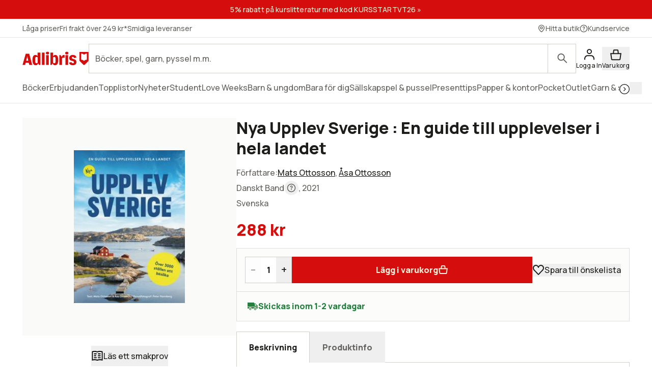

--- FILE ---
content_type: text/html; charset=utf-8
request_url: https://www.adlibris.com/se/sok?filter=author%3AMats+Ottosson&_rsc=jxjex
body_size: 35760
content:

<!DOCTYPE html>
<!--[if IE 9 ]><html class="no-js ie ie9" lang="sv"><![endif]-->
<!--[if !IE]><!-->
<html class="wf-not-yet-loaded" lang="sv">
<!--<![endif]-->
<head>

<script type="text/javascript">
    window.didomiConfig = {
        // Use separate Didomi consent dialogs for each culture
        cookies: {
            didomiTokenCookieName: 'didomi_tDFLmrpD',
            iabCookieName: 'iab_tDFLmrpD',
            storageSources: {
                cookies: true,
                localStorage: false
            }
        }
    };

    window.gdprAppliesGlobally = true; (function () {
        function a(e) {
            if (!window.frames[e]) {
                if (document.body && document.body.firstChild) { var t = document.body; var n = document.createElement("iframe"); n.style.display = "none"; n.name = e; n.title = e; t.insertBefore(n, t.firstChild) }
                else { setTimeout(function () { a(e) }, 5) }
            }
        } function e(n, r, o, c, s) {
            function e(e, t, n, a) { if (typeof n !== "function") { return } if (!window[r]) { window[r] = [] } var i = false; if (s) { i = s(e, t, n) } if (!i) { window[r].push({ command: e, parameter: t, callback: n, version: a }) } } e.stub = true; function t(a) {
                if (!window[n] || window[n].stub !== true) { return } if (!a.data) { return }
                var i = typeof a.data === "string"; var e; try { e = i ? JSON.parse(a.data) : a.data } catch (t) { return } if (e[o]) { var r = e[o]; window[n](r.command, r.parameter, function (e, t) { var n = {}; n[c] = { returnValue: e, success: t, callId: r.callId }; a.source.postMessage(i ? JSON.stringify(n) : n, "*") }, r.version) }
            }
            if (typeof window[n] !== "function") { window[n] = e; if (window.addEventListener) { window.addEventListener("message", t, false) } else { window.attachEvent("onmessage", t) } }
        } e("__tcfapi", "__tcfapiBuffer", "__tcfapiCall", "__tcfapiReturn"); a("__tcfapiLocator"); (function (e, tgt) {
            var t = document.createElement("script"); t.id = "spcloader"; t.type = "text/javascript"; t.async = true; t.src = "https://sdk.privacy-center.org/" + e + "/loader.js?target_type=notice&target=" + tgt; t.charset = "utf-8"; var n = document.getElementsByTagName("script")[0]; n.parentNode.insertBefore(t, n)
        })("56b72b28-6231-4423-82bd-ce2bebfcc2db", "tDFLmrpD")})();
</script>            <script>
                window.DY = window.DY || {};
                DY.recommendationContext = {"type":"OTHER","lng":"sv_sek"};

                DY.productDecoratorApiUrl = "https://adlibrisprod.azure-api.net/dyproductdecorator";

                window.didomiOnReady = window.didomiOnReady || [];
                window.didomiOnReady.push(function (didomi) { 
                    /** Since we cannot use the current dynamic yield consent status on the serverside we need to add a custom vendor and this is code is made to handle the intermediate phase*/
                    var oldDYConsent = didomi.getUserConsentStatusForVendor("c:dynamic-yield");
                    var newDYConsent = didomi.getUserConsentStatusForVendor("c:dynamicyi-FBeiCMtZ")
                    if (typeof oldDYConsent !== 'undefined' || typeof newDYConsent !== 'undefined') {
                        window.DY.userActiveConsent = { accepted: oldDYConsent || newDYConsent }
                        window.DYO.ActiveConsent.updateConsentAcceptedStatus(oldDYConsent || newDYConsent);
                    }
                });

            </script>
        <link rel="preconnect" href="//cdn-eu.dynamicyield.com">
        <link rel="preconnect" href="//st-eu.dynamicyield.com">
        <link rel="preconnect" href="//rcom-eu.dynamicyield.com">
        <link rel="dns-prefetch" href="//cdn-eu.dynamicyield.com">
        <link rel="dns-prefetch" href="//st-eu.dynamicyield.com">
        <link rel="dns-prefetch" href="//rcom-eu.dynamicyield.com">
        <script type='text/javascript' src='//cdn-eu.dynamicyield.com/api/9877482/api_dynamic.js'></script>
        <script type='text/javascript' src='//cdn-eu.dynamicyield.com/api/9877482/api_static.js'></script>

<script>
    var dataLayer = dataLayer || [];
    dataLayer.push({ "google_tag_params":{"ecomm_totalvalue":"","ecomm_pagetype":"searchresults","ecomm_prodid":"","ecomm_pname":"","ecomm_pvalue":"","ecomm_quantity":"","ecomm_category":""} })
;
</script><script type="text/javascript">
        var dataLayer = dataLayer || [];
        dataLayer.push({
            'UAID': 'UA-27333980-1',
            'GA4ID': 'G-QX2HYF1FQH',
            'pageView': ''
        });
</script>



<!-- Google Tag Manager -->
<script>
(function(w,d,s,l,i){w[l]=w[l]||[];w[l].push({'gtm.start':
new Date().getTime(),event:'gtm.js'});var f=d.getElementsByTagName(s)[0],
j=d.createElement(s),dl=l!='dataLayer'?'&l='+l:'';j.async=true;j.src=
'https://www.googletagmanager.com/gtm.js?id='+i+dl;f.parentNode.insertBefore(j,f);
})(window, document, 'script', 'dataLayer', 'GTM-MFT3M8');</script>
<!-- End Google Tag Manager --><script type="text/javascript">
    window.didomiEventListeners = window.didomiEventListeners || [];
    window.didomiEventListeners.push({
        event: 'sync.ready', // Runs when SDK has done loading (didomi is ready)
        listener: function () {
            if (window.initGoogleTagManagerScripts) {
                window.initGoogleTagManagerScripts()
            }
        }
    });
    window.didomiOnReady = window.didomiOnReady || [];
    window.didomiOnReady.push(function (didomi) {
        var exponeaConsent = didomi.getUserConsentStatusForVendor("c:exponea-6cAnaWH4");
        if (typeof exponeaConsent !== 'undefined') {
            var dataLayer = window.dataLayer || [];
            dataLayer.push({
                'event': 'exponeaConsent',
                'consentStatus': exponeaConsent,
                'exponeaToken': '44190048-6152-11eb-a56d-ae06effdc80d'
            });
        } 
    });
</script>

<title>mats ottosson  | Adlibris</title>

<meta charset="UTF-8" />
<meta name="viewport" content="width=device-width, initial-scale=1, minimum-scale=1, maximum-scale=2, user-scalable=yes" />
<meta name="format-detection" content="telephone=no" />
<meta name="google-site-verification" content="O_rr-t6r0HlV1ZD2noOVyGfAMJ4TeTXG638F53Kv65A"/>
<meta name="theme-color" content="#ED1C24"/>
    <link rel="manifest" href="/app-manifest-se.json">










<meta name="description" content="Hos Adlibris hittar du miljontals b&#246;cker och produkter inom mats ottosson Vi har ett brett sortiment av b&#246;cker, garn, leksaker, pyssel, s&#228;llskapsspel och mycket mer f&#246;r en inspirerande vardag. Alltid bra priser, fri frakt fr&#229;n 249 kr och snabb leverans. | Adlibris" />


<link rel="icon" type="image/png" href="/Staticimages/favicon/favicon.png?v=3">
<link rel="icon" type="image/svg+xml" href="/Staticimages/favicon/favicon.svg?v=3">

<link rel="apple-touch-icon" href="/Staticimages/TouchIcons/apple-touch-icon.png" />
<link rel="apple-touch-icon" sizes="57x57" href="/Staticimages/TouchIcons/apple-touch-icon-57x57.png" />
<link rel="apple-touch-icon" sizes="72x72" href="/Staticimages/TouchIcons/apple-touch-icon-72x72.png" />
<link rel="apple-touch-icon" sizes="76x76" href="/Staticimages/TouchIcons/apple-touch-icon-76x76.png" />
<link rel="apple-touch-icon" sizes="114x114" href="/Staticimages/TouchIcons/apple-touch-icon-114x114.png" />
<link rel="apple-touch-icon" sizes="120x120" href="/Staticimages/TouchIcons/apple-touch-icon-120x120.png" />
<link rel="apple-touch-icon" sizes="144x144" href="/Staticimages/TouchIcons/apple-touch-icon-144x144.png" />
<link rel="apple-touch-icon" sizes="152x152" href="/Staticimages/TouchIcons/apple-touch-icon-152x152.png" />
<link rel="apple-touch-icon" sizes="180x180" href="/Staticimages/TouchIcons/apple-touch-icon-180x180.png" />

    <script type="application/ld+json">
    {
        "@context": "https://schema.org",
        "@type": "WebSite",
        "url": "https://www.adlibris.com/se",
        "potentialAction": {
            "@type": "SearchAction",
            "target": "https://www.adlibris.com/se/sok?&q={search_term_string}",
            "query-input": "required name=search_term_string"
        }
    }
    </script>

<link rel="preload" crossorigin="anonymous" href="https://s3.adlibris.com/dist/long_term_cache202409181015/Roboto-Regular.woff2" as="font">
<link rel="preload" crossorigin="anonymous" href="https://s3.adlibris.com/dist/long_term_cache202409181015/Roboto-Bold.woff2" as="font">
<link rel="preload" crossorigin="anonymous" href="https://s3.adlibris.com/dist/long_term_cache202409181015/Montserrat-Regular.woff2" as="font">
<link rel="preload" crossorigin="anonymous" href="https://s3.adlibris.com/dist/long_term_cache202409181015/Montserrat-SemiBold.woff2" as="font">
<link rel="preload" crossorigin="anonymous" href="https://s3.adlibris.com/dist/long_term_cache202409181015/Montserrat-Bold.woff2" as="font">
<link rel="preload" crossorigin="anonymous" href="https://s3.adlibris.com/dist/long_term_cache202409181015/material-icons.woff" as="font">
<link href="https://s3.adlibris.com/dist/931bd81e793f84ff2ff5545740ee72750946f677/critical_styling.css" media="screen, print" rel="stylesheet" type="text/css">
<link data-href="https://s3.adlibris.com/dist/931bd81e793f84ff2ff5545740ee72750946f677/global_styling.css" href="https://s3.adlibris.com/dist/931bd81e793f84ff2ff5545740ee72750946f677/global_styling.css" media="screen, print" rel="preload" as="style" type="text/css" data-js-hook-globalStylingStyleSheet disabled>

    <link rel="canonical" href="https://www.adlibris.com/se/sok?filter=author:mats+ottosson&amp;_rsc=jxjex" />





<script>
    window.footerData = {"Menus":[{"Header":"Adlibris","Links":[{"Text":"Om oss","Url":"https://www.adlibris.com/sv/om-adlibris/om-adlibris","AriaLabel":"Om oss","RemoveCulture":false,"ExternalLink":false},{"Text":"Välj land/språk","Url":"/","AriaLabel":"Välj land eller språk","RemoveCulture":true,"ExternalLink":false},{"Text":"<a href=\"https://www.adlibris.com/sv/pressrum\">Press</a>","Url":null,"AriaLabel":"Press","RemoveCulture":false,"ExternalLink":false},{"Text":"Campusbokhandeln","Url":"https://campusbokhandeln.se","AriaLabel":"Campusbokhandeln","RemoveCulture":false,"ExternalLink":false},{"Text":"Adlibris Pocket","Url":"https://www.adlibris.com/sv/om-adlibris/adlibris-pocket","AriaLabel":"Adlibris Pocket","RemoveCulture":false,"ExternalLink":false},{"Text":"Bibliotek & Offentlig verksamhet","Url":"https://storkund.adlibris.com","AriaLabel":"Bibliotek och offentlig verksamhet","RemoveCulture":false,"ExternalLink":false},{"Text":"Butiker","Url":"https://www.adlibris.com/sv/om-adlibris/adlibris-butiker","AriaLabel":"Butiker","RemoveCulture":false,"ExternalLink":false},{"Text":"Jobba hos oss","Url":"https://www.adlibris.com/sv/om-adlibris/jobba-pa-adlibris","AriaLabel":"Jobba hos oss","RemoveCulture":false,"ExternalLink":false},{"Text":"Adlibrispriset","Url":"https://www.adlibris.com/se/kampanj/adlibrispriset","AriaLabel":"Adlibrispriset","RemoveCulture":false,"ExternalLink":false}]},{"Header":"Mitt konto","Links":[{"Text":"Beställningar","Url":"https://www.adlibris.com/se/konto/orders","AriaLabel":"Beställningar","RemoveCulture":false,"ExternalLink":false},{"Text":"Önskelistor","Url":"https://www.adlibris.com/se/onskelista/watch","AriaLabel":"Önskelistor","RemoveCulture":false,"ExternalLink":false},{"Text":"Bevakningar","Url":"https://www.adlibris.com/se/bevakningar/watch","AriaLabel":"Bevakningar","RemoveCulture":false,"ExternalLink":false},{"Text":"Kunduppgifter","Url":"https://www.adlibris.com/se/konto/settings","AriaLabel":"Kunduppgifter","RemoveCulture":false,"ExternalLink":false},{"Text":"Digitalt bibliotek","Url":"https://www.adlibris.com/se/konto/library","AriaLabel":"Digitalt bibliotek","RemoveCulture":false,"ExternalLink":false}]},{"Header":"Kundservice","Links":[{"Text":"Kontakta oss","Url":"https://www.adlibris.com/sv/kundservice","AriaLabel":"Kontakta oss","RemoveCulture":false,"ExternalLink":false},{"Text":"Köpvillkor","Url":"https://www.adlibris.com/sv/om-adlibris/kop-och-leveransvillkor","AriaLabel":"Köpvillkor","RemoveCulture":false,"ExternalLink":false},{"Text":"Personuppgifter","Url":"https://www.adlibris.com/sv/om-adlibris/dina-personuppgifter","AriaLabel":"Personuppgifter","RemoveCulture":false,"ExternalLink":false},{"Text":"Produktsäkerhet","Url":"https://www.adlibris.com/sv/om-adlibris/produktsakerhet","AriaLabel":"Produktsäkerhet","RemoveCulture":false,"ExternalLink":false},{"Text":"Digital tillgänglighet","Url":"https://www.adlibris.com/sv/om-adlibris/digital-tillganglighet","AriaLabel":"Digital tillgänglighet","RemoveCulture":false,"ExternalLink":false},{"Text":"Cookie Policy","Url":"https://www.adlibris.com/sv/om-adlibris/cookies","AriaLabel":"Cookie policy","RemoveCulture":false,"ExternalLink":false}]}],"Text":"Allt du vill läsa hittar du hos Adlibris. Skön- och facklitteratur från hela världen, barnböcker för alla åldrar och intressen, studentlitteratur, ljudböcker och e-böcker. Hos oss finns också ett stort utbud av garn, leksaker, pussel och spel. I Adlibris ingår även <a href=\"https://campusbokhandeln.se/\" target=\"_blank\">Campusbokhandeln</a> och <a href=\" https://www.pocketshop.se/\" target=\"_blank\">Adlibris Pocket</a>. *Fri frakt gäller ekonomifrakt för privatpersoner och kan väljas i kassan vid köp över 249 kr. **Rabatten gäller endast nya prenumeranter, privatkunder, ej kurslitteratur, digitala böcker eller presentkort","CookieLink":{"Text":"Anpassa cookies","Url":"javascript:Didomi.preferences.show()","AriaLabel":"Anpassa cookies","RemoveCulture":false,"ExternalLink":false},"Icons":[{"Url":"/staticimages/partners/visa.png","SrcSet":"/staticimages/partners/visa.png 1x, /staticimages/partners/visa-2x.png 2x","AltText":"Visa"},{"Url":"/staticimages/partners/mastercard.png","SrcSet":"/staticimages/partners/mastercard.png 1x, /staticimages/partners/mastercard-2x.png 2x","AltText":"MasterCard"},{"Url":"/staticimages/partners/klarna.png","SrcSet":"/staticimages/partners/klarna.png 1x, /staticimages/partners/klarna-2x.png 2x","AltText":"Klarna"},{"Url":"/staticimages/partners/se/ica-paket.png","SrcSet":"/staticimages/partners/se/ica-paket.png 1x, /staticimages/partners/se/ica-paket-2x.png 2x","AltText":"Ica Paket"},{"Url":"/staticimages/partners/se/citymail.png","SrcSet":"/staticimages/partners/se/citymail.png 1x, /staticimages/partners/se/citymail-2x.png 2x","AltText":"Citymail"},{"Url":"/staticimages/partners/instabox.png","SrcSet":"/staticimages/partners/instabox.png 1x, /staticimages/partners/instabox-2x.png 2x","AltText":"Instabox"},{"Url":"/staticimages/partners/se/swish.png","SrcSet":"/staticimages/partners/se/swish.png 1x, /staticimages/partners/se/swish-2x.png 2x","AltText":"Swish"},{"Url":"/staticimages/partners/se/airmee.png","SrcSet":"/staticimages/partners/se/airmee.png 1x, /staticimages/partners/se/airmee-2x.png 2x","AltText":"Airmee"},{"Url":"/staticimages/partners/db-schenker.png","SrcSet":"/staticimages/partners/db-schenker.png 1x, /staticimages/partners/db-schenker-2x.png 2x","AltText":"DB Schenker"},{"Url":"/staticimages/partners/se/early-bird.png","SrcSet":"/staticimages/partners/se/early-bird.png 1x, /staticimages/partners/se/early-bird-2x.png 2x","AltText":"Early Bird"},{"Url":"/staticimages/partners/se/trygg-ehandel.png","SrcSet":"/staticimages/partners/se/trygg-ehandel.png 1x, /staticimages/partners/se/trygg-ehandel-2x.png 2x","AltText":"Trygg e-handel"},{"Url":"/staticimages/partners/se/hallbar-ehandel.png","SrcSet":"/staticimages/partners/se/hallbar-ehandel.png 1x, /staticimages/partners/se/hallbar-ehandel-2x.png 2x","AltText":"Hållbar e-handel"},{"Url":"/staticimages/partners/se/retailer-of-the-year-21.png","SrcSet":"/staticimages/partners/se/retailer-of-the-year-21.png 1x, /staticimages/partners/se/retailer-of-the-year-21-2x.png 2x","AltText":"Årets e-handlare 2021"}],"CopyrightText":"Adlibris AB Copyright © 1999-2026","MovableLinks":[{"Text":"Välj land/språk","Url":"/se/home/choosesite","AriaLabel":"Välj land eller språk","RemoveCulture":false,"ExternalLink":false},{"Text":"Bibliotek & Offentlig verksamhet","Url":"https://www.adlibris.com/storkund/","AriaLabel":"Bibliotek och offentlig verksamhet","RemoveCulture":false,"ExternalLink":false}],"SocialLinks":[{"Text":"Facebook","Url":"https://www.facebook.com/adlibris.com/","AriaLabel":"Facebook","RemoveCulture":false,"ExternalLink":false},{"Text":"Instagram","Url":"https://www.instagram.com/adlibris.com/","AriaLabel":"Instagram","RemoveCulture":false,"ExternalLink":false}],"UseDoubleOptIn":true,"Newsletter":{"EmailLabel":"10% rabatt på ditt första köp**  Ta del av kampanjer, nyheter och speciellt utvalda lästips!","EmailPlaceholder":"exempel@email.com","ValidationWrongFormatError":"Angiven e-postadress är ogiltig","ValidationEmptyFieldError":"Fältet kan inte vara tomt","ValidationPatternMismatchError":"Angiven e-postadress är ogiltig","ServiceUnavailableError":"Det gick inte att registrera dig, försök igen senare. Om problemet kvarstår kontakta kundservice. ","SubmitLabel":"Skicka","SubscriptionSuccessfulMessage":"Tack! Du prenumerar nu på våra nyhetsbrev","SubmitLabelSignedIn":"Ja tack"}};
</script>

    

    

    
</head>
<body class="search  sesv">



<!-- Google Tag Manager (noscript) -->
<noscript>
    <iframe src="https://www.googletagmanager.com/ns.html?id=GTM-MFT3M8"
            height="0" width="0" style="display:none;visibility:hidden"></iframe>
</noscript>
<!-- End Google Tag Manager (noscript) -->

    <div id="detect-breakpoint"></div>

    <div id="wrapper">
<div data-js-hook-page-layout data-initialized="false">
    

<div class="page-header">
    <div class="header-menu__wrapper ">
    </div>
    <div class="page-header__logo"><a href="#" class="page-header__logo__link"><svg class="adlibris-logo-svg" height="24" viewBox="0 0 136 33" fill="none" xmlns="http://www.w3.org/2000/svg"><mask id="a" style="mask-type:luminance" maskUnits="userSpaceOnUse" x="0" y="1" width="136" height="29"><path d="M0 1.525h136V30H0V1.525Z" fill="#fff" /></mask><g mask="url(#a)"><path d="M68.114 21.494c0 2.701-.991 4.085-2.908 4.085-.925 0-1.52-.264-2.247-.989V13.523c.66-.626 1.388-.923 2.313-.923 1.85 0 2.842 1.35 2.842 3.92v4.974Zm-.628-12.978c-2.115 0-3.668 1.054-4.461 2.931V3.773h-5.552v25.363h2.446l2.148-3.393c.562 2.57 2.28 3.92 4.957 3.92 4.262 0 6.576-3.722 6.576-10.607 0-7.016-2.05-10.54-6.114-10.54ZM54.83 4.662c0 1.845-1.19 2.866-3.305 2.866-2.148 0-3.338-1.021-3.338-2.866 0-1.779 1.223-2.8 3.338-2.8s3.305 1.021 3.305 2.8Zm30.369 3.887c.43 0 .892.033 1.255.132v5.698c-.495-.197-1.19-.33-1.883-.33-1.421 0-2.644.56-3.206 1.417v13.67H75.88V8.944h2.61l2.644 4.052v-.066c0-2.866 1.421-4.381 4.065-4.381Zm9.286-3.887c0 1.845-1.157 2.866-3.272 2.866-2.148 0-3.338-1.021-3.338-2.866 0-1.779 1.223-2.8 3.338-2.8 2.082 0 3.272 1.021 3.272 2.8Zm-6.048 4.282h5.486v20.192h-5.486V8.944ZM31.268 24.59c-.727.725-1.322.989-2.247.989-1.917 0-2.908-1.384-2.908-4.085V16.52c0-2.57.991-3.92 2.842-3.92.925 0 1.652.297 2.313.923V24.59Zm-.066-13.143c-.793-1.877-2.346-2.931-4.461-2.931-4.065 0-6.114 3.524-6.114 10.54 0 6.885 2.314 10.607 6.576 10.607 2.677 0 4.396-1.35 4.957-3.92l2.148 3.393h2.446V3.773h-5.552v7.675Zm79.739 11.826c0 3.887-2.809 6.357-7.237 6.357-4.46 0-7.468-2.075-7.865-5.435l4.99-.89c.232 1.417 1.289 2.274 2.743 2.274 1.355 0 2.247-.824 2.247-2.076 0-1.416-1.09-2.305-3.337-2.734-4.428-.757-6.345-2.569-6.345-5.995 0-3.689 3.007-6.258 7.369-6.258 4.197 0 7.039 2.14 7.303 5.5l-4.99.89c-.033-1.383-.958-2.339-2.28-2.339-1.388 0-2.214.692-2.214 1.878 0 1.153.859 1.746 3.503 2.405 4.362 1.054 6.113 2.898 6.113 6.423Zm-70.916-19.5h5.519v25.363h-5.519V3.773ZM7.74 20.374l1.62-6.588.595-3.294.594 3.294 1.454 6.588H7.74ZM6.814 6.078.205 29.136h5.287l1.19-4.48h6.345l1.09 4.48h6.015L13.985 6.078h-7.17ZM48.75 8.944h5.486v20.192h-5.486V8.944Zm83.679 9.285a8.404 8.404 0 0 0-5.891 2.398 8.404 8.404 0 0 0-5.891-2.398V5.647c2.293 0 4.373.915 5.891 2.398a8.403 8.403 0 0 1 5.891-2.398V18.23ZM117.279 2.29v18.457l8.416 8.389h1.684l8.416-8.39V2.29h-18.516Z" fill="#D60D0D" /></g></svg></a></div>
    <div class="page-header__toggler page-header__toggler--account "></div>
    <div class="page-header__toggler page-header__toggler--cart"></div>
    <div class="page-header__search"></div>
</div>

</div>

        <div class="nav-viewport" data-js-hook-nav-viewport data-initialized="false">
            <div class="container nav-container" id="nav-container">

                <div id="main-container" class="main-container">
                    <div role="main" id="main">
                        
<div class="search-result">
    <script>
    searchPageCategoryFacetsUrl = "/se/categoryfacets?categoryFacetConfiguration=DefaultCategoryFacetConfiguration&targetAction=Show&targetController=Search&filter=author%3AMats%20Ottosson&_rsc=jxjex";
</script>

    <div class="breadcrumbs">
    <a href="/se"><i class="material-icons__home "></i></a>&nbsp;/
S&#246;k</div>



        <div class="search-result__desktop-grid">

            <div class="search-result__filter search-result__filter--desktop">
                <div class="search-result__filter__toggler search-result__filter__toggler--active">
                    <i class="material-icons__tune"></i>
                    Filter
                </div>
                <div class="search-result__filter__options">


    <div class="search-result__filter__options__attributes">
            <a class="btn btn--std search-result__filter__options__attributes__attribute" href="/se/sok?_rsc=jxjex" data-filter-attribute="author" data-filter-value="Mats Ottosson">
                Mats ottosson
                <i class="material-icons__close"></i>
            </a>
        
    </div>

                    <div data-js-hook-category-facets-target-desktop></div>
                    

    <div class="facets">
        <div data-facet-category="format_sv" class="column-box">

            <button class="column-box__header h4 btn btn--transparent" data-js-hook-toggler-trigger data-toggler-target=[data-js-hook-column-box__items__format_sv__desktop] data-toggler-active-class="column-box__header--expanded">
                <span class="column-box__header__text">Format</span>
                <i class="material-icons__keyboard_arrow_down"></i>
            </button>
            <ul class="column-box__items" data-js-hook-column-box__items__format_sv__desktop data-collapsed="true" style="height: 0;">
                        <li class="column-box__item">
                            <a id="inbunden" href="/se/sok?filter=author%3amats+ottosson&amp;_rsc=jxjex&amp;filter=format_sv:inbunden" class="column-box__item__link" data-notify="-">
                                <span class="column-box__item__link__text" >Inbunden</span>
                                <span class="column-box__item__amount">&nbsp;(5)</span>
                            </a>
                        </li>
                        <li class="column-box__item">
                            <a id="flexband" href="/se/sok?filter=author%3amats+ottosson&amp;_rsc=jxjex&amp;filter=format_sv:flexband" class="column-box__item__link" data-notify="-">
                                <span class="column-box__item__link__text" >Flexband</span>
                                <span class="column-box__item__amount">&nbsp;(2)</span>
                            </a>
                        </li>
                        <li class="column-box__item">
                            <a id="danskt band" href="/se/sok?filter=author%3amats+ottosson&amp;_rsc=jxjex&amp;filter=format_sv:danskt+band" class="column-box__item__link" data-notify="-">
                                <span class="column-box__item__link__text" >Danskt band</span>
                                <span class="column-box__item__amount">&nbsp;(2)</span>
                            </a>
                        </li>
                        <li class="column-box__item">
                            <a id="kartonnage" href="/se/sok?filter=author%3amats+ottosson&amp;_rsc=jxjex&amp;filter=format_sv:kartonnage" class="column-box__item__link" data-notify="-">
                                <span class="column-box__item__link__text" >Kartonnage</span>
                                <span class="column-box__item__amount">&nbsp;(1)</span>
                            </a>
                        </li>
                        <li class="column-box__item">
                            <a id="h&#228;ftad" href="/se/sok?filter=author:mats+ottosson&amp;_rsc=jxjex&amp;filter=format_sv:h%c3%a4ftad" class="column-box__item__link" data-notify="-">
                                <span class="column-box__item__link__text" >Häftad</span>
                                <span class="column-box__item__amount">&nbsp;(5)</span>
                            </a>
                        </li>
                        <li class="column-box__item">
                            <a id="e-bok" href="/se/sok?filter=author%3amats+ottosson&amp;_rsc=jxjex&amp;filter=format_sv:e-bok" class="column-box__item__link" data-notify="-">
                                <span class="column-box__item__link__text" >E-bok</span>
                                <span class="column-box__item__amount">&nbsp;(3)</span>
                            </a>
                        </li>
                        <li class="column-box__item">
                            <a id="nedladdningsbar mp3" href="/se/sok?filter=author%3amats+ottosson&amp;_rsc=jxjex&amp;filter=format_sv:nedladdningsbar+mp3" class="column-box__item__link" data-notify="-">
                                <span class="column-box__item__link__text" >Nedladdningsbar mp3</span>
                                <span class="column-box__item__amount">&nbsp;(1)</span>
                            </a>
                        </li>
            </ul>
        </div>
        <div data-facet-category="grouped_language_sv" class="column-box">

            <button class="column-box__header h4 btn btn--transparent" data-js-hook-toggler-trigger data-toggler-target=[data-js-hook-column-box__items__grouped_language_sv__desktop] data-toggler-active-class="column-box__header--expanded">
                <span class="column-box__header__text">Språk</span>
                <i class="material-icons__keyboard_arrow_down"></i>
            </button>
            <ul class="column-box__items" data-js-hook-column-box__items__grouped_language_sv__desktop data-collapsed="true" style="height: 0;">
                        <li class="column-box__item">
                            <a id="svenska" href="/se/sok?filter=author%3amats+ottosson&amp;_rsc=jxjex&amp;filter=grouped_language_sv:svenska" class="column-box__item__link" data-notify="-">
                                <span class="column-box__item__link__text" >Svenska</span>
                                <span class="column-box__item__amount">&nbsp;(16)</span>
                            </a>
                        </li>
                        <li class="column-box__item">
                            <a id="norska" href="/se/sok?filter=author%3amats+ottosson&amp;_rsc=jxjex&amp;filter=grouped_language_sv:norska" class="column-box__item__link" data-notify="-">
                                <span class="column-box__item__link__text" >Norska</span>
                                <span class="column-box__item__amount">&nbsp;(1)</span>
                            </a>
                        </li>
            </ul>
        </div>
        <div data-facet-category="released" class="column-box">

            <button class="column-box__header h4 btn btn--transparent" data-js-hook-toggler-trigger data-toggler-target=[data-js-hook-column-box__items__released__desktop] data-toggler-active-class="column-box__header--expanded">
                <span class="column-box__header__text">Utgivningsdatum</span>
                <i class="material-icons__keyboard_arrow_down"></i>
            </button>
            <ul class="column-box__items" data-js-hook-column-box__items__released__desktop data-collapsed="true" style="height: 0;">
                        <li class="column-box__item">
                            <a id="a" href="/se/sok?filter=author%3amats+ottosson&amp;_rsc=jxjex&amp;filter=released:a" class="column-box__item__link" data-notify="-">
                                <span class="column-box__item__link__text" >2025</span>
                                <span class="column-box__item__amount">&nbsp;(2)</span>
                            </a>
                        </li>
                        <li class="column-box__item">
                            <a id="b" href="/se/sok?filter=author%3amats+ottosson&amp;_rsc=jxjex&amp;filter=released:b" class="column-box__item__link" data-notify="-">
                                <span class="column-box__item__link__text" >2024</span>
                                <span class="column-box__item__amount">&nbsp;(1)</span>
                            </a>
                        </li>
                        <li class="column-box__item">
                            <a id="c" href="/se/sok?filter=author%3amats+ottosson&amp;_rsc=jxjex&amp;filter=released:c" class="column-box__item__link" data-notify="-">
                                <span class="column-box__item__link__text" ><2024</span>
                                <span class="column-box__item__amount">&nbsp;(14)</span>
                            </a>
                        </li>
            </ul>
        </div>
        <div data-facet-category="publisher" class="column-box">

            <button class="column-box__header h4 btn btn--transparent" data-js-hook-toggler-trigger data-toggler-target=[data-js-hook-column-box__items__publisher__desktop] data-toggler-active-class="column-box__header--expanded">
                <span class="column-box__header__text">Förlag</span>
                <i class="material-icons__keyboard_arrow_down"></i>
            </button>
            <ul class="column-box__items" data-js-hook-column-box__items__publisher__desktop data-collapsed="true" style="height: 0;">
                        <li class="column-box__item">
                            <a id="bonnier fakta" href="/se/sok?filter=author%3amats+ottosson&amp;_rsc=jxjex&amp;filter=publisher:bonnier+fakta" class="column-box__item__link" data-notify="-">
                                <span class="column-box__item__link__text" >Bonnier fakta</span>
                                <span class="column-box__item__amount">&nbsp;(5)</span>
                            </a>
                        </li>
                        <li class="column-box__item">
                            <a id="studentlitteratur ab" href="/se/sok?filter=author%3amats+ottosson&amp;_rsc=jxjex&amp;filter=publisher:studentlitteratur+ab" class="column-box__item__link" data-notify="-">
                                <span class="column-box__item__link__text" >Studentlitteratur ab</span>
                                <span class="column-box__item__amount">&nbsp;(3)</span>
                            </a>
                        </li>
                        <li class="column-box__item">
                            <a id="votum f&#246;rlag" href="/se/sok?filter=author:mats+ottosson&amp;_rsc=jxjex&amp;filter=publisher:votum+f%c3%b6rlag" class="column-box__item__link" data-notify="-">
                                <span class="column-box__item__link__text" >Votum förlag</span>
                                <span class="column-box__item__amount">&nbsp;(1)</span>
                            </a>
                        </li>
                        <li class="column-box__item">
                            <a id="liber" href="/se/sok?filter=author%3amats+ottosson&amp;_rsc=jxjex&amp;filter=publisher:liber" class="column-box__item__link" data-notify="-">
                                <span class="column-box__item__link__text" >Liber</span>
                                <span class="column-box__item__amount">&nbsp;(3)</span>
                            </a>
                        </li>
                        <li class="column-box__item">
                            <a id="avium f&#246;rlag ab" href="/se/sok?filter=author:mats+ottosson&amp;_rsc=jxjex&amp;filter=publisher:avium+f%c3%b6rlag+ab" class="column-box__item__link" data-notify="-">
                                <span class="column-box__item__link__text" >Avium förlag ab</span>
                                <span class="column-box__item__amount">&nbsp;(1)</span>
                            </a>
                        </li>
                        <li class="column-box__item">
                            <a id="votum gullers f&#246;rlag" href="/se/sok?filter=author:mats+ottosson&amp;_rsc=jxjex&amp;filter=publisher:votum+gullers+f%c3%b6rlag" class="column-box__item__link" data-notify="-">
                                <span class="column-box__item__link__text" >Votum gullers förlag</span>
                                <span class="column-box__item__amount">&nbsp;(1)</span>
                            </a>
                        </li>
                        <li class="column-box__item">
                            <a id="f&#246;rlaget n&#228;ringslivshistoria" href="/se/sok?filter=author:mats+ottosson&amp;_rsc=jxjex&amp;filter=publisher:f%c3%b6rlaget+n%c3%a4ringslivshistoria" class="column-box__item__link" data-notify="-">
                                <span class="column-box__item__link__text" >Förlaget näringslivshistoria</span>
                                <span class="column-box__item__amount">&nbsp;(1)</span>
                            </a>
                        </li>
                        <li class="column-box__item">
                            <a id="sns f&#246;rlag" href="/se/sok?filter=author:mats+ottosson&amp;_rsc=jxjex&amp;filter=publisher:sns+f%c3%b6rlag" class="column-box__item__link" data-notify="-">
                                <span class="column-box__item__link__text" >Sns förlag</span>
                                <span class="column-box__item__amount">&nbsp;(1)</span>
                            </a>
                        </li>
                        <li class="column-box__item">
                            <a id="spartacus" href="/se/sok?filter=author%3amats+ottosson&amp;_rsc=jxjex&amp;filter=publisher:spartacus" class="column-box__item__link" data-notify="-">
                                <span class="column-box__item__link__text" >Spartacus</span>
                                <span class="column-box__item__amount">&nbsp;(1)</span>
                            </a>
                        </li>
            </ul>
        </div>
        <div data-facet-category="series" class="column-box">

            <button class="column-box__header h4 btn btn--transparent" data-js-hook-toggler-trigger data-toggler-target=[data-js-hook-column-box__items__series__desktop] data-toggler-active-class="column-box__header--expanded">
                <span class="column-box__header__text">Serie</span>
                <i class="material-icons__keyboard_arrow_down"></i>
            </button>
            <ul class="column-box__items" data-js-hook-column-box__items__series__desktop data-collapsed="true" style="height: 0;">
                        <li class="column-box__item">
                            <a id="n&#228;ringslivshistoria" href="/se/sok?filter=author:mats+ottosson&amp;_rsc=jxjex&amp;filter=series:n%c3%a4ringslivshistoria" class="column-box__item__link" data-notify="-">
                                <span class="column-box__item__link__text" >Näringslivshistoria</span>
                                <span class="column-box__item__amount">&nbsp;(1)</span>
                            </a>
                        </li>
                        <li class="column-box__item">
                            <a id="uppt&#228;ck europa biologi" href="/se/sok?filter=author:mats+ottosson&amp;_rsc=jxjex&amp;filter=series:uppt%c3%a4ck+europa+biologi" class="column-box__item__link" data-notify="-">
                                <span class="column-box__item__link__text" >Upptäck europa biologi</span>
                                <span class="column-box__item__amount">&nbsp;(1)</span>
                            </a>
                        </li>
                        <li class="column-box__item">
                            <a id="uppt&#228;ck sverige biologi" href="/se/sok?filter=author:mats+ottosson&amp;_rsc=jxjex&amp;filter=series:uppt%c3%a4ck+sverige+biologi" class="column-box__item__link" data-notify="-">
                                <span class="column-box__item__link__text" >Upptäck sverige biologi</span>
                                <span class="column-box__item__amount">&nbsp;(1)</span>
                            </a>
                        </li>
            </ul>
        </div>
    </div>

                </div>
            </div>

            <div id="search" class="search-result__result section">
                
                <h1 class="search-result__header">
    <span class="search-result__header__pretext">Sökt på: </span>B&#246;cker av Mats Ottosson
</h1>


                






                <div class="search-result__handle-search-result">
                    <div class="search-result__filter__toggler" data-js-hook-toggler-trigger data-toggler-target="[data-js-hook-search-result-filter]" data-toggler-active-class="search-result__filter__toggler--active">
                        <i class="material-icons__tune"></i>
                        Filter
                        <i class="material-icons__keyboard_arrow_down"></i>
                    </div>
                    

<div class="search-result__sort">




    <select class="search-result__sort__select" onchange="location = this.value;">
                <option value="/se/sok?filter=author%3aMats+Ottosson&amp;_rsc=jxjex&amp;sort_by=Relevance&amp;order_by=Desc" selected>Bästa sökträff</option>
                <option value="/se/sok?filter=author%3aMats+Ottosson&amp;_rsc=jxjex&amp;sort_by=Sale&amp;order_by=Desc" >Mest sålda</option>
                <option value="/se/sok?filter=author%3aMats+Ottosson&amp;_rsc=jxjex&amp;sort_by=Price&amp;order_by=Asc" >Lägsta pris</option>
                <option value="/se/sok?filter=author%3aMats+Ottosson&amp;_rsc=jxjex&amp;sort_by=Title&amp;order_by=Asc" >A-Ö</option>
                <option value="/se/sok?filter=author%3aMats+Ottosson&amp;_rsc=jxjex&amp;sort_by=Title&amp;order_by=Desc" >Ö-A</option>
                <option value="/se/sok?filter=author%3aMats+Ottosson&amp;_rsc=jxjex&amp;sort_by=Published&amp;order_by=Desc" >Nyast</option>
    </select>
    <script>
        //fix for chrome bug https://stackoverflow.com/questions/10333973/why-does-chrome-not-show-a-selected-option-element-after-using-the-back-button
        //remove when this is not relevant anymore
        var searchResult__sort__select = document.querySelector(".search-result__sort__select");
        if (searchResult__sort__select !== null && searchResult__sort__select.selectedIndex === -1) {
            searchResult__sort__select.selectedIndex = 1;
        }
    </script>

</div>
                    <div data-js-hook-search-result-views data-initialized="false">
                        
                    </div>
                </div>

                <div class="search-result__filter__options">


    <div class="search-result__filter__options__attributes">
            <a class="btn btn--std search-result__filter__options__attributes__attribute" href="/se/sok?_rsc=jxjex" data-filter-attribute="author" data-filter-value="Mats Ottosson">
                Mats ottosson
                <i class="material-icons__close"></i>
            </a>
        
    </div>

                    <div class="search-result__filter__options__facets" data-js-hook-search-result-filter data-collapsed="true" style="height: 0;">
                        <div data-js-hook-category-facets-target></div>
                        

    <div class="facets">
        <div data-facet-category="format_sv" class="column-box">

            <button class="column-box__header h4 btn btn--transparent" data-js-hook-toggler-trigger data-toggler-target=[data-js-hook-column-box__items__format_sv] data-toggler-active-class="column-box__header--expanded">
                <span class="column-box__header__text">Format</span>
                <i class="material-icons__keyboard_arrow_down"></i>
            </button>
            <ul class="column-box__items" data-js-hook-column-box__items__format_sv data-collapsed="true" style="height: 0;">
                        <li class="column-box__item">
                            <a id="inbunden" href="/se/sok?filter=author%3amats+ottosson&amp;_rsc=jxjex&amp;filter=format_sv:inbunden" class="column-box__item__link" data-notify="-">
                                <span class="column-box__item__link__text">Inbunden</span>
                                <span class="column-box__item__amount">&nbsp;(5)</span>
                            </a>
                        </li>
                        <li class="column-box__item">
                            <a id="flexband" href="/se/sok?filter=author%3amats+ottosson&amp;_rsc=jxjex&amp;filter=format_sv:flexband" class="column-box__item__link" data-notify="-">
                                <span class="column-box__item__link__text">Flexband</span>
                                <span class="column-box__item__amount">&nbsp;(2)</span>
                            </a>
                        </li>
                        <li class="column-box__item">
                            <a id="danskt band" href="/se/sok?filter=author%3amats+ottosson&amp;_rsc=jxjex&amp;filter=format_sv:danskt+band" class="column-box__item__link" data-notify="-">
                                <span class="column-box__item__link__text">Danskt band</span>
                                <span class="column-box__item__amount">&nbsp;(2)</span>
                            </a>
                        </li>
                        <li class="column-box__item">
                            <a id="kartonnage" href="/se/sok?filter=author%3amats+ottosson&amp;_rsc=jxjex&amp;filter=format_sv:kartonnage" class="column-box__item__link" data-notify="-">
                                <span class="column-box__item__link__text">Kartonnage</span>
                                <span class="column-box__item__amount">&nbsp;(1)</span>
                            </a>
                        </li>
                        <li class="column-box__item">
                            <a id="h&#228;ftad" href="/se/sok?filter=author:mats+ottosson&amp;_rsc=jxjex&amp;filter=format_sv:h%c3%a4ftad" class="column-box__item__link" data-notify="-">
                                <span class="column-box__item__link__text">Häftad</span>
                                <span class="column-box__item__amount">&nbsp;(5)</span>
                            </a>
                        </li>
                        <li class="column-box__item">
                            <a id="e-bok" href="/se/sok?filter=author%3amats+ottosson&amp;_rsc=jxjex&amp;filter=format_sv:e-bok" class="column-box__item__link" data-notify="-">
                                <span class="column-box__item__link__text">E-bok</span>
                                <span class="column-box__item__amount">&nbsp;(3)</span>
                            </a>
                        </li>
                        <li class="column-box__item">
                            <a id="nedladdningsbar mp3" href="/se/sok?filter=author%3amats+ottosson&amp;_rsc=jxjex&amp;filter=format_sv:nedladdningsbar+mp3" class="column-box__item__link" data-notify="-">
                                <span class="column-box__item__link__text">Nedladdningsbar mp3</span>
                                <span class="column-box__item__amount">&nbsp;(1)</span>
                            </a>
                        </li>
            </ul>
        </div>
        <div data-facet-category="grouped_language_sv" class="column-box">

            <button class="column-box__header h4 btn btn--transparent" data-js-hook-toggler-trigger data-toggler-target=[data-js-hook-column-box__items__grouped_language_sv] data-toggler-active-class="column-box__header--expanded">
                <span class="column-box__header__text">Språk</span>
                <i class="material-icons__keyboard_arrow_down"></i>
            </button>
            <ul class="column-box__items" data-js-hook-column-box__items__grouped_language_sv data-collapsed="true" style="height: 0;">
                        <li class="column-box__item">
                            <a id="svenska" href="/se/sok?filter=author%3amats+ottosson&amp;_rsc=jxjex&amp;filter=grouped_language_sv:svenska" class="column-box__item__link" data-notify="-">
                                <span class="column-box__item__link__text">Svenska</span>
                                <span class="column-box__item__amount">&nbsp;(16)</span>
                            </a>
                        </li>
                        <li class="column-box__item">
                            <a id="norska" href="/se/sok?filter=author%3amats+ottosson&amp;_rsc=jxjex&amp;filter=grouped_language_sv:norska" class="column-box__item__link" data-notify="-">
                                <span class="column-box__item__link__text">Norska</span>
                                <span class="column-box__item__amount">&nbsp;(1)</span>
                            </a>
                        </li>
            </ul>
        </div>
        <div data-facet-category="released" class="column-box">

            <button class="column-box__header h4 btn btn--transparent" data-js-hook-toggler-trigger data-toggler-target=[data-js-hook-column-box__items__released] data-toggler-active-class="column-box__header--expanded">
                <span class="column-box__header__text">Utgivningsdatum</span>
                <i class="material-icons__keyboard_arrow_down"></i>
            </button>
            <ul class="column-box__items" data-js-hook-column-box__items__released data-collapsed="true" style="height: 0;">
                        <li class="column-box__item">
                            <a id="a" href="/se/sok?filter=author%3amats+ottosson&amp;_rsc=jxjex&amp;filter=released:a" class="column-box__item__link" data-notify="-">
                                <span class="column-box__item__link__text">2025</span>
                                <span class="column-box__item__amount">&nbsp;(2)</span>
                            </a>
                        </li>
                        <li class="column-box__item">
                            <a id="b" href="/se/sok?filter=author%3amats+ottosson&amp;_rsc=jxjex&amp;filter=released:b" class="column-box__item__link" data-notify="-">
                                <span class="column-box__item__link__text">2024</span>
                                <span class="column-box__item__amount">&nbsp;(1)</span>
                            </a>
                        </li>
                        <li class="column-box__item">
                            <a id="c" href="/se/sok?filter=author%3amats+ottosson&amp;_rsc=jxjex&amp;filter=released:c" class="column-box__item__link" data-notify="-">
                                <span class="column-box__item__link__text"><2024</span>
                                <span class="column-box__item__amount">&nbsp;(14)</span>
                            </a>
                        </li>
            </ul>
        </div>
        <div data-facet-category="publisher" class="column-box">

            <button class="column-box__header h4 btn btn--transparent" data-js-hook-toggler-trigger data-toggler-target=[data-js-hook-column-box__items__publisher] data-toggler-active-class="column-box__header--expanded">
                <span class="column-box__header__text">Förlag</span>
                <i class="material-icons__keyboard_arrow_down"></i>
            </button>
            <ul class="column-box__items" data-js-hook-column-box__items__publisher data-collapsed="true" style="height: 0;">
                        <li class="column-box__item">
                            <a id="bonnier fakta" href="/se/sok?filter=author%3amats+ottosson&amp;_rsc=jxjex&amp;filter=publisher:bonnier+fakta" class="column-box__item__link" data-notify="-">
                                <span class="column-box__item__link__text">Bonnier fakta</span>
                                <span class="column-box__item__amount">&nbsp;(5)</span>
                            </a>
                        </li>
                        <li class="column-box__item">
                            <a id="studentlitteratur ab" href="/se/sok?filter=author%3amats+ottosson&amp;_rsc=jxjex&amp;filter=publisher:studentlitteratur+ab" class="column-box__item__link" data-notify="-">
                                <span class="column-box__item__link__text">Studentlitteratur ab</span>
                                <span class="column-box__item__amount">&nbsp;(3)</span>
                            </a>
                        </li>
                        <li class="column-box__item">
                            <a id="votum f&#246;rlag" href="/se/sok?filter=author:mats+ottosson&amp;_rsc=jxjex&amp;filter=publisher:votum+f%c3%b6rlag" class="column-box__item__link" data-notify="-">
                                <span class="column-box__item__link__text">Votum förlag</span>
                                <span class="column-box__item__amount">&nbsp;(1)</span>
                            </a>
                        </li>
                        <li class="column-box__item">
                            <a id="liber" href="/se/sok?filter=author%3amats+ottosson&amp;_rsc=jxjex&amp;filter=publisher:liber" class="column-box__item__link" data-notify="-">
                                <span class="column-box__item__link__text">Liber</span>
                                <span class="column-box__item__amount">&nbsp;(3)</span>
                            </a>
                        </li>
                        <li class="column-box__item">
                            <a id="avium f&#246;rlag ab" href="/se/sok?filter=author:mats+ottosson&amp;_rsc=jxjex&amp;filter=publisher:avium+f%c3%b6rlag+ab" class="column-box__item__link" data-notify="-">
                                <span class="column-box__item__link__text">Avium förlag ab</span>
                                <span class="column-box__item__amount">&nbsp;(1)</span>
                            </a>
                        </li>
                        <li class="column-box__item">
                            <a id="votum gullers f&#246;rlag" href="/se/sok?filter=author:mats+ottosson&amp;_rsc=jxjex&amp;filter=publisher:votum+gullers+f%c3%b6rlag" class="column-box__item__link" data-notify="-">
                                <span class="column-box__item__link__text">Votum gullers förlag</span>
                                <span class="column-box__item__amount">&nbsp;(1)</span>
                            </a>
                        </li>
                        <li class="column-box__item">
                            <a id="f&#246;rlaget n&#228;ringslivshistoria" href="/se/sok?filter=author:mats+ottosson&amp;_rsc=jxjex&amp;filter=publisher:f%c3%b6rlaget+n%c3%a4ringslivshistoria" class="column-box__item__link" data-notify="-">
                                <span class="column-box__item__link__text">Förlaget näringslivshistoria</span>
                                <span class="column-box__item__amount">&nbsp;(1)</span>
                            </a>
                        </li>
                        <li class="column-box__item">
                            <a id="sns f&#246;rlag" href="/se/sok?filter=author:mats+ottosson&amp;_rsc=jxjex&amp;filter=publisher:sns+f%c3%b6rlag" class="column-box__item__link" data-notify="-">
                                <span class="column-box__item__link__text">Sns förlag</span>
                                <span class="column-box__item__amount">&nbsp;(1)</span>
                            </a>
                        </li>
                        <li class="column-box__item">
                            <a id="spartacus" href="/se/sok?filter=author%3amats+ottosson&amp;_rsc=jxjex&amp;filter=publisher:spartacus" class="column-box__item__link" data-notify="-">
                                <span class="column-box__item__link__text">Spartacus</span>
                                <span class="column-box__item__amount">&nbsp;(1)</span>
                            </a>
                        </li>
            </ul>
        </div>
        <div data-facet-category="series" class="column-box">

            <button class="column-box__header h4 btn btn--transparent" data-js-hook-toggler-trigger data-toggler-target=[data-js-hook-column-box__items__series] data-toggler-active-class="column-box__header--expanded">
                <span class="column-box__header__text">Serie</span>
                <i class="material-icons__keyboard_arrow_down"></i>
            </button>
            <ul class="column-box__items" data-js-hook-column-box__items__series data-collapsed="true" style="height: 0;">
                        <li class="column-box__item">
                            <a id="n&#228;ringslivshistoria" href="/se/sok?filter=author:mats+ottosson&amp;_rsc=jxjex&amp;filter=series:n%c3%a4ringslivshistoria" class="column-box__item__link" data-notify="-">
                                <span class="column-box__item__link__text">Näringslivshistoria</span>
                                <span class="column-box__item__amount">&nbsp;(1)</span>
                            </a>
                        </li>
                        <li class="column-box__item">
                            <a id="uppt&#228;ck europa biologi" href="/se/sok?filter=author:mats+ottosson&amp;_rsc=jxjex&amp;filter=series:uppt%c3%a4ck+europa+biologi" class="column-box__item__link" data-notify="-">
                                <span class="column-box__item__link__text">Upptäck europa biologi</span>
                                <span class="column-box__item__amount">&nbsp;(1)</span>
                            </a>
                        </li>
                        <li class="column-box__item">
                            <a id="uppt&#228;ck sverige biologi" href="/se/sok?filter=author:mats+ottosson&amp;_rsc=jxjex&amp;filter=series:uppt%c3%a4ck+sverige+biologi" class="column-box__item__link" data-notify="-">
                                <span class="column-box__item__link__text">Upptäck sverige biologi</span>
                                <span class="column-box__item__amount">&nbsp;(1)</span>
                            </a>
                        </li>
            </ul>
        </div>
    </div>

                    </div>
                </div>

                    <h3 class="search-result__result__amount">
                        totalt 17 tr&#228;ffar
                    </h3>
                <div class="search-result__products__wrapper">
    
    <div class="search-result__products" data-js-hook-search-result-products>
<div class="search-result-content search-result__products__list-view">
    <div class="search-result__products__list-view__list-wrapper">
        <div class="search-result__products__list-view__list">
            <div class="product-search_list pagination-target" id="search-hits" data-js-hook-search-result-list-view-grid>

<div class="search-result__list-view__product__wrapper" data-js-hook-product-id-list-view 
     data-product-key="f8971cac-51f4-4f21-ab5e-4fa7d6e6086c"
     data-eans=""
     data-isbook="True"
>
    <div class="search-result__list-view__product search-result__product" data-pageindex="1" itemprop="mainEntity" data-js-hook-search-result-list-view-grid-product>
        <div class="search-result__list-view__product__image-and-information-container ">
            <a href="/se/bok/obstetrik-9789144142609" data-notify="[base64]">
                

<img itemprop="image" src="/pixel.gif" data-src='https://s2.adlibris.com/images/61824233/obstetrik.jpg' alt="Obstetrik" />
            </a>
            
            <div class="search-result__list-view__product__information">

                <h4 itemprop="name" class="heading--searchlist-title">
                    <a class="search-result__product__name" href="/se/bok/obstetrik-9789144142609" data-notify="[base64]">
                        Obstetrik
                    </a>
                </h4>

                <div class="heading--searchlist-more">


                            <div class="product-item__authors">
                                <span>av </span>



        <a itemprop="author" itemscope itemtype="https://schema.org/Person" rel="author" href="/se/sok?filter=author%3AGunilla%20Ajne">
            Gunilla Ajne
            <meta itemprop="name" content="Gunilla Ajne">
        </a>, 

        <a itemprop="author" itemscope itemtype="https://schema.org/Person" rel="author" href="/se/sok?filter=author%3AMarie%20Blomberg">
            Marie Blomberg
            <meta itemprop="name" content="Marie Blomberg">
        </a>, 

        <a itemprop="author" itemscope itemtype="https://schema.org/Person" rel="author" href="/se/sok?filter=author%3AYlva%20Carlsson">
            Ylva Carlsson
            <meta itemprop="name" content="Ylva Carlsson">
        </a>                                        m.fl. 
                            </div>
                   
                            <div class="product-item__price-from price-from">

                                    <span class="book-format">kartonnage, </span>
                                            <span>2021, </span>
                                        <span>Svenska, </span>
                                        <span>ISBN 9789144142609</span>
                            </div>

                        <p class="search-result__list-view__product__information__description">
Denna rikt illustrerade lärobok berör samtliga aspekter på ämnet obstetrik, från konception och fysiologisk omställning under graviditet till handläggning av allt från det normala                                <span>&hellip;</span>
                        </p>

                    <div class="product-item__current-price">
                    </div>
                </div>
            </div>
        </div>



<div class="variants__wrapper">
    <div class="variants  " data-toggler-target-variants="f8971cac-51f4-4f21-ab5e-4fa7d6e6086c">
                    <div class="variant">
                        <div class="variant__info">
                            <a href="/se/bok/obstetrik-9789144142609" data-notify="[base64]">
                                <span class="format ">
kartonnage
                                </span>
                            </a>
                            <div class="processing-time">
                                
                            </div>
                        </div>
                        <div class="purchase__wrapper">
    <div class="purchase ">
                <a class="btn btn--divided add-to-cart " rel="nofollow" title="K&#246;p kartonnage" data-href="/se/shoppingcart/add/ce0f2ff8-3a00-43c5-945a-f76c0b19849e" data-variant-key="ce0f2ff8-3a00-43c5-945a-f76c0b19849e" data-campaign-id="" data-gaqlabel="Book" data-notify="[base64]" data-notify-type="AddToCart">
                    <span class="btn--first-divider">
                        

<div  class="price sek">
    <span>
        1047 <span class="currency">kr</span>
    </span>
</div>
                    </span>
                    <span class="btn--second-divider add">
                        <i class="adlibris-icons__shopping_cart"></i>
                    </span>
                </a>
    </div>
    <div class="product__purchase__extra-info">
        
    </div>

                        </div>

                    </div>
                    <button class="variants__show-all-variants btn btn--transparent" onclick="window.showMoreContent(this)" data-toggler-target="[data-toggler-target-variants=&#39;f8971cac-51f4-4f21-ab5e-4fa7d6e6086c&#39;]" data-toggler-active-class="variants--expanded">
                Visa alla format
                <i class="material-icons__keyboard_arrow_down"></i>
            </button>
    </div>
</div>
        
    </div>
</div>

<div class="search-result__list-view__product__wrapper" data-js-hook-product-id-list-view 
     data-product-key="3bc48bd1-5887-4b8b-be69-cf0af673c502"
     data-eans=""
     data-isbook="True"
>
    <div class="search-result__list-view__product search-result__product" data-pageindex="1" itemprop="mainEntity" data-js-hook-search-result-list-view-grid-product>
        <div class="search-result__list-view__product__image-and-information-container ">
            <a href="/se/bok/narmare-naturen-vetenskap-och-vetskap-om-varfor-vi-mar-bra-darute-9789178870677" data-notify="[base64]">
                

<img itemprop="image" src="/pixel.gif" data-src='https://s1.adlibris.com/images/55368986/narmare-naturen-vetenskap-och-vetskap-om-varfor-vi-mar-bra-darute.jpg' alt="N&#228;rmare naturen : vetenskap och vetskap om varf&#246;r vi m&#229;r bra d&#228;rute" />
            </a>
            
            <div class="search-result__list-view__product__information">

                <h4 itemprop="name" class="heading--searchlist-title">
                    <a class="search-result__product__name" href="/se/bok/narmare-naturen-vetenskap-och-vetskap-om-varfor-vi-mar-bra-darute-9789178870677" data-notify="[base64]">
                        N&#228;rmare naturen : Vetenskap och vetskap om varf&#246;r vi m&#229;r bra d&#228;rute
                    </a>
                </h4>

                <div class="heading--searchlist-more">


                            <div class="product-item__authors">
                                <span>av </span>



        <a itemprop="author" itemscope itemtype="https://schema.org/Person" rel="author" href="/se/sok?filter=author%3A%C3%85sa%20Ottosson">
            &#197;sa Ottosson
            <meta itemprop="name" content="&#197;sa Ottosson">
        </a>, 

        <a itemprop="author" itemscope itemtype="https://schema.org/Person" rel="author" href="/se/sok?filter=author%3AMats%20Ottosson">
            Mats Ottosson
            <meta itemprop="name" content="Mats Ottosson">
        </a>                            </div>
                   
                            <div class="product-item__price-from price-from">

                                    <span class="book-format">inbunden, </span>
                                            <span>2020, </span>
                                        <span>Svenska, </span>
                                        <span>ISBN 9789178870677</span>
                            </div>

                        <p class="search-result__list-view__product__information__description">
Det är i naturen det händer! Närmare naturen är en populärvetenskaplig bok om varför vi mår bra av att vistas därute; bland träden och fåglarna, i solen, vid vattnet och                                <span>&hellip;</span>
                        </p>

                    <div class="product-item__current-price">
                            <span>Från </span>
79 <span class="currency">kr</span>                    </div>
                </div>
            </div>
        </div>



<div class="variants__wrapper">
    <div class="variants  " data-toggler-target-variants="3bc48bd1-5887-4b8b-be69-cf0af673c502">
                    <div class="variant">
                        <div class="variant__info">
                            <a href="/se/bok/narmare-naturen-vetenskap-och-vetskap-om-varfor-vi-mar-bra-darute-9789178870677" data-notify="[base64]">
                                <span class="format ">
inbunden
                                </span>
                            </a>
                            <div class="processing-time">
                                
                            </div>
                        </div>
                        <div class="purchase__wrapper">
    <div class="purchase ">
                <a class="btn btn--divided add-to-cart " rel="nofollow" title="K&#246;p inbunden" data-href="/se/shoppingcart/add/7c38fd82-325f-404e-8b9c-eb390c325234" data-variant-key="7c38fd82-325f-404e-8b9c-eb390c325234" data-campaign-id="" data-gaqlabel="Book" data-notify="[base64]" data-notify-type="AddToCart">
                    <span class="btn--first-divider">
                        

<div  class="price sek">
    <span>
        296 <span class="currency">kr</span>
    </span>
</div>
                    </span>
                    <span class="btn--second-divider add">
                        <i class="adlibris-icons__shopping_cart"></i>
                    </span>
                </a>
    </div>
    <div class="product__purchase__extra-info">
        
    </div>

                        </div>

                    </div>
                    <div class="variant">
                        <div class="variant__info">
                            <a href="/se/ljudbok/narmare-naturen-vetenskap-och-vetskap-om-varfor-vi-mar-bra-darute-9789178871674" data-notify="[base64]">
                                <span class="format  dcom ">
<i class="material-icons__headset"></i>Ljudbok
                                </span>
                            </a>
                            <div class="processing-time">
                                Laddas ned direkt
                            </div>
                        </div>
                        <div class="purchase__wrapper">
    <div class="purchase                              dcom
">
                    <a class="btn btn--divided btn--divided-digital add-to-cart " title="K&#246;p Ljudbok" rel="nofollow" data-href="/se/shoppingcart/add/1e5ccd75-a570-4e11-b3ad-8a90769341c6" data-variant-key="1e5ccd75-a570-4e11-b3ad-8a90769341c6" data-campaign-id="" data-gaqlabel="ElectronicItem" data-notify="[base64]" data-notify-type="AddToCart">
                        <span class="btn--first-divider">
                            

<div  class="price sek">
    <span>
        79 <span class="currency">kr</span>
    </span>
</div>
                        </span>
                        <span class="btn--second-divider add">
                            <i class="material-icons__headset"></i>
                        </span>
                    </a>
    </div>
    <div class="product__purchase__extra-info">
        
    </div>

                        </div>

                    </div>
                    <button class="variants__show-all-variants btn btn--transparent" onclick="window.showMoreContent(this)" data-toggler-target="[data-toggler-target-variants=&#39;3bc48bd1-5887-4b8b-be69-cf0af673c502&#39;]" data-toggler-active-class="variants--expanded">
                Visa alla format
                <i class="material-icons__keyboard_arrow_down"></i>
            </button>
    </div>
</div>
        
    </div>
</div>

<div class="search-result__list-view__product__wrapper" data-js-hook-product-id-list-view 
     data-product-key="cdd6a27e-10fd-47b7-850e-6a2abdd07e41"
     data-eans=""
     data-isbook="True"
>
    <div class="search-result__list-view__product search-result__product" data-pageindex="1" itemprop="mainEntity" data-js-hook-search-result-list-view-grid-product>
        <div class="search-result__list-view__product__image-and-information-container ">
            <a href="/se/bok/nya-upplev-sverige-en-guide-till-upplevelser-i-hela-landet-9789178873289" data-notify="[base64]">
                

<img itemprop="image" src="/pixel.gif" data-src='https://s2.adlibris.com/images/60085369/nya-upplev-sverige-en-guide-till-upplevelser-i-hela-landet.jpg' alt="Nya Upplev Sverige : En guide till upplevelser i hela landet" />
            </a>
            
            <div class="search-result__list-view__product__information">

                <h4 itemprop="name" class="heading--searchlist-title">
                    <a class="search-result__product__name" href="/se/bok/nya-upplev-sverige-en-guide-till-upplevelser-i-hela-landet-9789178873289" data-notify="[base64]">
                        Nya Upplev Sverige : En guide till upplevelser i hela landet
                    </a>
                </h4>

                <div class="heading--searchlist-more">


                            <div class="product-item__authors">
                                <span>av </span>



        <a itemprop="author" itemscope itemtype="https://schema.org/Person" rel="author" href="/se/sok?filter=author%3AMats%20Ottosson">
            Mats Ottosson
            <meta itemprop="name" content="Mats Ottosson">
        </a>, 

        <a itemprop="author" itemscope itemtype="https://schema.org/Person" rel="author" href="/se/sok?filter=author%3A%C3%85sa%20Ottosson">
            &#197;sa Ottosson
            <meta itemprop="name" content="&#197;sa Ottosson">
        </a>                            </div>
                   
                            <div class="product-item__price-from price-from">

                                    <span class="book-format">danskt band, </span>
                                            <span>2021, </span>
                                        <span>Svenska, </span>
                                        <span>ISBN 9789178873289</span>
                            </div>

                        <p class="search-result__list-view__product__information__description">
Ta med Nya Upplev Sverige på en upptäcktsfärd genom Sverige. Åk på en dagstur för en kopp kaffe på ett k-märkt fik från femtiotalet eller planera en längre resa till platser du                                <span>&hellip;</span>
                        </p>

                    <div class="product-item__current-price">
                    </div>
                </div>
            </div>
        </div>



<div class="variants__wrapper">
    <div class="variants  " data-toggler-target-variants="cdd6a27e-10fd-47b7-850e-6a2abdd07e41">
                    <div class="variant">
                        <div class="variant__info">
                            <a href="/se/bok/nya-upplev-sverige-en-guide-till-upplevelser-i-hela-landet-9789178873289" data-notify="[base64]">
                                <span class="format ">
danskt band
                                </span>
                            </a>
                            <div class="processing-time">
                                
                            </div>
                        </div>
                        <div class="purchase__wrapper">
    <div class="purchase ">
                <a class="btn btn--divided add-to-cart " rel="nofollow" title="K&#246;p danskt band" data-href="/se/shoppingcart/add/1c5ee573-7cc0-41d9-8dc4-e13965e40147" data-variant-key="1c5ee573-7cc0-41d9-8dc4-e13965e40147" data-campaign-id="" data-gaqlabel="Book" data-notify="[base64]" data-notify-type="AddToCart">
                    <span class="btn--first-divider">
                        

<div  class="price sek">
    <span>
        288 <span class="currency">kr</span>
    </span>
</div>
                    </span>
                    <span class="btn--second-divider add">
                        <i class="adlibris-icons__shopping_cart"></i>
                    </span>
                </a>
    </div>
    <div class="product__purchase__extra-info">
        
    </div>

                        </div>

                    </div>
                    <button class="variants__show-all-variants btn btn--transparent" onclick="window.showMoreContent(this)" data-toggler-target="[data-toggler-target-variants=&#39;cdd6a27e-10fd-47b7-850e-6a2abdd07e41&#39;]" data-toggler-active-class="variants--expanded">
                Visa alla format
                <i class="material-icons__keyboard_arrow_down"></i>
            </button>
    </div>
</div>
        
    </div>
</div>

<div class="search-result__list-view__product__wrapper" data-js-hook-product-id-list-view 
     data-product-key="c2c7eaf6-858d-4513-9326-46a086065dcd"
     data-eans=""
     data-isbook="True"
>
    <div class="search-result__list-view__product search-result__product" data-pageindex="1" itemprop="mainEntity" data-js-hook-search-result-list-view-grid-product>
        <div class="search-result__list-view__product__image-and-information-container ">
            <a href="/se/bok/kustfaglar-9789178877553" data-notify="[base64]">
                

<img itemprop="image" src="/pixel.gif" data-src='https://s2.adlibris.com/images/72756174/kustfaglar.jpg' alt="Kustf&#229;glar" />
            </a>
            
            <div class="search-result__list-view__product__information">

                <h4 itemprop="name" class="heading--searchlist-title">
                    <a class="search-result__product__name" href="/se/bok/kustfaglar-9789178877553" data-notify="[base64]">
                        Kustf&#229;glar
                    </a>
                </h4>

                <div class="heading--searchlist-more">


                            <div class="product-item__authors">
                                <span>av </span>



        <a itemprop="author" itemscope itemtype="https://schema.org/Person" rel="author" href="/se/sok?filter=author%3AAxel%20Thorenfeldt">
            Axel Thorenfeldt
            <meta itemprop="name" content="Axel Thorenfeldt">
        </a>                            </div>
                   
                            <div class="product-item__price-from price-from">

                                    <span class="book-format">inbunden, </span>
                                            <span>2025, </span>
                                        <span>Svenska, </span>
                                        <span>ISBN 9789178877553</span>
                            </div>

                        <p class="search-result__list-view__product__information__description">
Upptäck Nordens kustfåglar som aldrig förr i Kustfåglar, Axel Thorenfeldts mästerverk och debut. Med över 70 arter fångar Thorenfeldt både fåglarnas unika utseende och deras                                <span>&hellip;</span>
                        </p>

                    <div class="product-item__current-price">
                    </div>
                </div>
            </div>
        </div>



<div class="variants__wrapper">
    <div class="variants  " data-toggler-target-variants="c2c7eaf6-858d-4513-9326-46a086065dcd">
                    <div class="variant">
                        <div class="variant__info">
                            <a href="/se/bok/kustfaglar-9789178877553" data-notify="[base64]">
                                <span class="format ">
inbunden
                                </span>
                            </a>
                            <div class="processing-time">
                                
                            </div>
                        </div>
                        <div class="purchase__wrapper">
    <div class="purchase ">
                <a class="btn btn--divided add-to-cart " rel="nofollow" title="K&#246;p inbunden" data-href="/se/shoppingcart/add/ebc4e43f-0c43-4d8c-ab5b-7a2cc60f565d" data-variant-key="ebc4e43f-0c43-4d8c-ab5b-7a2cc60f565d" data-campaign-id="" data-gaqlabel="Book" data-notify="[base64]" data-notify-type="AddToCart">
                    <span class="btn--first-divider">
                        

<div  class="price sek">
    <span>
        289 <span class="currency">kr</span>
    </span>
</div>
                    </span>
                    <span class="btn--second-divider add">
                        <i class="adlibris-icons__shopping_cart"></i>
                    </span>
                </a>
    </div>
    <div class="product__purchase__extra-info">
        
    </div>

                        </div>

                    </div>
                    <button class="variants__show-all-variants btn btn--transparent" onclick="window.showMoreContent(this)" data-toggler-target="[data-toggler-target-variants=&#39;c2c7eaf6-858d-4513-9326-46a086065dcd&#39;]" data-toggler-active-class="variants--expanded">
                Visa alla format
                <i class="material-icons__keyboard_arrow_down"></i>
            </button>
    </div>
</div>
        
    </div>
</div>

<div class="search-result__list-view__product__wrapper" data-js-hook-product-id-list-view 
     data-product-key="d90625ba-f95a-4a9a-bb45-dd6c93d41ccf"
     data-eans=""
     data-isbook="True"
>
    <div class="search-result__list-view__product search-result__product" data-pageindex="1" itemprop="mainEntity" data-js-hook-search-result-list-view-grid-product>
        <div class="search-result__list-view__product__image-and-information-container ">
            <a href="/se/bok/lugn-av-naturen-9789189838574" data-notify="[base64]">
                

<img itemprop="image" src="/pixel.gif" data-src='https://s2.adlibris.com/images/69830255/lugn-av-naturen.jpg' alt="Lugn av naturen" />
            </a>
            
            <div class="search-result__list-view__product__information">

                <h4 itemprop="name" class="heading--searchlist-title">
                    <a class="search-result__product__name" href="/se/bok/lugn-av-naturen-9789189838574" data-notify="[base64]">
                        Lugn av naturen
                    </a>
                </h4>

                <div class="heading--searchlist-more">


                            <div class="product-item__authors">
                                <span>av </span>



        <a itemprop="author" itemscope itemtype="https://schema.org/Person" rel="author" href="/se/sok?filter=author%3AMats%20Ottosson">
            Mats Ottosson
            <meta itemprop="name" content="Mats Ottosson">
        </a>, 

        <a itemprop="author" itemscope itemtype="https://schema.org/Person" rel="author" href="/se/sok?filter=author%3A%C3%85sa%20Ottosson">
            &#197;sa Ottosson
            <meta itemprop="name" content="&#197;sa Ottosson">
        </a>                            </div>
                   
                            <div class="product-item__price-from price-from">

                                    <span class="book-format">flexband, </span>
                                            <span>2024, </span>
                                        <span>Svenska, </span>
                                        <span>ISBN 9789189838574</span>
                            </div>

                        <p class="search-result__list-view__product__information__description">
Lever du stressigt till vardags? Längtar du efter att bli mer närvarande i ditt eget liv? Vill du hitta fokus och existentiellt fotfäste? I Lugn av naturen berättar författarna Åsa                                <span>&hellip;</span>
                        </p>

                    <div class="product-item__current-price">
                            <span>Från </span>
128 <span class="currency">kr</span>                    </div>
                </div>
            </div>
        </div>



<div class="variants__wrapper">
    <div class="variants  " data-toggler-target-variants="d90625ba-f95a-4a9a-bb45-dd6c93d41ccf">
                    <div class="variant">
                        <div class="variant__info">
                            <a href="/se/bok/lugn-av-naturen-9789189838574" data-notify="[base64]">
                                <span class="format ">
flexband
                                </span>
                            </a>
                            <div class="processing-time">
                                
                            </div>
                        </div>
                        <div class="purchase__wrapper">
    <div class="purchase ">
                <a class="btn btn--divided add-to-cart " rel="nofollow" title="K&#246;p flexband" data-href="/se/shoppingcart/add/b44570e7-a199-45ee-84a3-f43cc7eb95bd" data-variant-key="b44570e7-a199-45ee-84a3-f43cc7eb95bd" data-campaign-id="" data-gaqlabel="Book" data-notify="[base64]" data-notify-type="AddToCart">
                    <span class="btn--first-divider">
                        

<div  class="price sek">
    <span>
        231 <span class="currency">kr</span>
    </span>
</div>
                    </span>
                    <span class="btn--second-divider add">
                        <i class="adlibris-icons__shopping_cart"></i>
                    </span>
                </a>
    </div>
    <div class="product__purchase__extra-info">
        
    </div>

                        </div>

                    </div>
                    <div class="variant">
                        <div class="variant__info">
                            <a href="/se/e-bok/lugn-av-naturen-9789189838635" data-notify="[base64]">
                                <span class="format  dcom ">
<i class="material-icons__devices"></i>E-bok
                                </span>
                            </a>
                            <div class="processing-time">
                                Laddas ned direkt
                            </div>
                        </div>
                        <div class="purchase__wrapper">
    <div class="purchase                              dcom
">
                    <a class="btn btn--divided btn--divided-digital add-to-cart " title="K&#246;p E-bok" rel="nofollow" data-href="/se/shoppingcart/add/38ed10ca-e94f-4e68-9218-1e2ba72d0714" data-variant-key="38ed10ca-e94f-4e68-9218-1e2ba72d0714" data-campaign-id="" data-gaqlabel="ElectronicItem" data-notify="[base64]" data-notify-type="AddToCart">
                        <span class="btn--first-divider">
                            

<div  class="price sek">
    <span>
        128 <span class="currency">kr</span>
    </span>
</div>
                        </span>
                        <span class="btn--second-divider add">
                            <i class="material-icons__devices"></i>
                        </span>
                    </a>
    </div>
    <div class="product__purchase__extra-info">
        
    </div>

                        </div>

                    </div>
                    <button class="variants__show-all-variants btn btn--transparent" onclick="window.showMoreContent(this)" data-toggler-target="[data-toggler-target-variants=&#39;d90625ba-f95a-4a9a-bb45-dd6c93d41ccf&#39;]" data-toggler-active-class="variants--expanded">
                Visa alla format
                <i class="material-icons__keyboard_arrow_down"></i>
            </button>
    </div>
</div>
        
    </div>
</div>

<div class="search-result__list-view__product__wrapper" data-js-hook-product-id-list-view 
     data-product-key="52659bfc-0ab8-47c7-9b2d-fb38cc68e0a3"
     data-eans=""
     data-isbook="True"
>
    <div class="search-result__list-view__product search-result__product" data-pageindex="1" itemprop="mainEntity" data-js-hook-search-result-list-view-grid-product>
        <div class="search-result__list-view__product__image-and-information-container ">
            <a href="/se/bok/med-sikte-pa-forskolan-barn-i-behov-av-stod-9789144145150" data-notify="[base64]">
                

<img itemprop="image" src="/pixel.gif" data-src='https://s2.adlibris.com/images/60641447/med-sikte-pa-forskolan-barn-i-behov-av-stod.jpg' alt="Med sikte p&#229; f&#246;rskolan : barn i behov av st&#246;d" />
            </a>
            
            <div class="search-result__list-view__product__information">

                <h4 itemprop="name" class="heading--searchlist-title">
                    <a class="search-result__product__name" href="/se/bok/med-sikte-pa-forskolan-barn-i-behov-av-stod-9789144145150" data-notify="[base64]">
                        Med sikte p&#229; f&#246;rskolan : barn i behov av st&#246;d
                    </a>
                </h4>

                <div class="heading--searchlist-more">


                            <div class="product-item__authors">
                                <span>av </span>



        <a itemprop="author" itemscope itemtype="https://schema.org/Person" rel="author" href="/se/sok?filter=author%3AAnette%20Sandberg">
            Anette Sandberg
            <meta itemprop="name" content="Anette Sandberg">
        </a>, 

        <a itemprop="author" itemscope itemtype="https://schema.org/Person" rel="author" href="/se/sok?filter=author%3ALena%20Almqvist">
            Lena Almqvist
            <meta itemprop="name" content="Lena Almqvist">
        </a>, 

        <a itemprop="author" itemscope itemtype="https://schema.org/Person" rel="author" href="/se/sok?filter=author%3AEva%20Bj%C3%B6rck-%C3%85kesson">
            Eva Bj&#246;rck-&#197;kesson
            <meta itemprop="name" content="Eva Bj&#246;rck-&#197;kesson">
        </a>                                        m.fl. 
                            </div>
                   
                            <div class="product-item__price-from price-from">

                                    <span class="book-format">häftad, </span>
                                            <span>2021, </span>
                                        <span>Svenska, </span>
                                        <span>ISBN 9789144145150</span>
                            </div>

                        <p class="search-result__list-view__product__information__description">
Denna bok presenterar och beskriver det specialpedagogiska området såsom det gestaltar sig i förskolan och fördjupar förståelsen och kunskapen om förskolebarn i behov av särskilt                                <span>&hellip;</span>
                        </p>

                    <div class="product-item__current-price">
                    </div>
                </div>
            </div>
        </div>



<div class="variants__wrapper">
    <div class="variants  " data-toggler-target-variants="52659bfc-0ab8-47c7-9b2d-fb38cc68e0a3">
                    <div class="variant">
                        <div class="variant__info">
                            <a href="/se/bok/med-sikte-pa-forskolan-barn-i-behov-av-stod-9789144145150" data-notify="[base64]">
                                <span class="format ">
häftad
                                </span>
                            </a>
                            <div class="processing-time">
                                
                            </div>
                        </div>
                        <div class="purchase__wrapper">
    <div class="purchase ">
                <a class="btn btn--divided add-to-cart " rel="nofollow" title="K&#246;p h&#228;ftad" data-href="/se/shoppingcart/add/a105a5f5-b488-4c43-a587-b2ba56c0bb34" data-variant-key="a105a5f5-b488-4c43-a587-b2ba56c0bb34" data-campaign-id="" data-gaqlabel="Book" data-notify="[base64]" data-notify-type="AddToCart">
                    <span class="btn--first-divider">
                        

<div  class="price sek">
    <span>
        444 <span class="currency">kr</span>
    </span>
</div>
                    </span>
                    <span class="btn--second-divider add">
                        <i class="adlibris-icons__shopping_cart"></i>
                    </span>
                </a>
    </div>
    <div class="product__purchase__extra-info">
        
    </div>

                        </div>

                    </div>
                    <button class="variants__show-all-variants btn btn--transparent" onclick="window.showMoreContent(this)" data-toggler-target="[data-toggler-target-variants=&#39;52659bfc-0ab8-47c7-9b2d-fb38cc68e0a3&#39;]" data-toggler-active-class="variants--expanded">
                Visa alla format
                <i class="material-icons__keyboard_arrow_down"></i>
            </button>
    </div>
</div>
        
    </div>
</div>

<div class="search-result__list-view__product__wrapper" data-js-hook-product-id-list-view 
     data-product-key="a4e69315-92e6-4228-a199-96c928b6c5a6"
     data-eans=""
     data-isbook="True"
>
    <div class="search-result__list-view__product search-result__product" data-pageindex="1" itemprop="mainEntity" data-js-hook-search-result-list-view-grid-product>
        <div class="search-result__list-view__product__image-and-information-container ">
            <a href="/se/bok/akut-psykiatri-9789147114252" data-notify="[base64]">
                

<img itemprop="image" src="/pixel.gif" data-src='https://s2.adlibris.com/images/28971515/akut-psykiatri.jpg' alt="Akut psykiatri" />
            </a>
            
            <div class="search-result__list-view__product__information">

                <h4 itemprop="name" class="heading--searchlist-title">
                    <a class="search-result__product__name" href="/se/bok/akut-psykiatri-9789147114252" data-notify="[base64]">
                        Akut psykiatri
                    </a>
                </h4>

                <div class="heading--searchlist-more">


                            <div class="product-item__authors">
                                <span>av </span>



        <a itemprop="author" itemscope itemtype="https://schema.org/Person" rel="author" href="/se/sok?filter=author%3AJan-Otto%20Ottosson">
            Jan-Otto Ottosson
            <meta itemprop="name" content="Jan-Otto Ottosson">
        </a>, 

        <a itemprop="author" itemscope itemtype="https://schema.org/Person" rel="author" href="/se/sok?filter=author%3AHans%20Ottosson">
            Hans Ottosson
            <meta itemprop="name" content="Hans Ottosson">
        </a>, 

        <a itemprop="author" itemscope itemtype="https://schema.org/Person" rel="author" href="/se/sok?filter=author%3AMats%20Ottosson">
            Mats Ottosson
            <meta itemprop="name" content="Mats Ottosson">
        </a>                                        m.fl. 
                            </div>
                   
                            <div class="product-item__price-from price-from">

                                    <span class="book-format">flexband, </span>
                                            <span>2017, </span>
                                        <span>Svenska, </span>
                                        <span>ISBN 9789147114252</span>
                            </div>

                        <p class="search-result__list-view__product__information__description">
Akut psykiatri beskriver hur man professionellt kan handlägga patienter på akutmottagningen så att de upplever sig väl omhändertagna. Ett omsorgsfullt hanterat möte på den                                <span>&hellip;</span>
                        </p>

                    <div class="product-item__current-price">
                    </div>
                </div>
            </div>
        </div>



<div class="variants__wrapper">
    <div class="variants  " data-toggler-target-variants="a4e69315-92e6-4228-a199-96c928b6c5a6">
                    <div class="variant">
                        <div class="variant__info">
                            <a href="/se/bok/akut-psykiatri-9789147114252" data-notify="[base64]">
                                <span class="format ">
flexband
                                </span>
                            </a>
                            <div class="processing-time">
                                
                            </div>
                        </div>
                        <div class="purchase__wrapper">
    <div class="purchase ">
                <a class="btn btn--divided add-to-cart " rel="nofollow" title="K&#246;p flexband" data-href="/se/shoppingcart/add/4a70622b-0fe4-4e66-b208-977bd9582df8" data-variant-key="4a70622b-0fe4-4e66-b208-977bd9582df8" data-campaign-id="" data-gaqlabel="Book" data-notify="[base64]" data-notify-type="AddToCart">
                    <span class="btn--first-divider">
                        

<div  class="price sek">
    <span>
        513 <span class="currency">kr</span>
    </span>
</div>
                    </span>
                    <span class="btn--second-divider add">
                        <i class="adlibris-icons__shopping_cart"></i>
                    </span>
                </a>
    </div>
    <div class="product__purchase__extra-info">
        
    </div>

                        </div>

                    </div>
                    <button class="variants__show-all-variants btn btn--transparent" onclick="window.showMoreContent(this)" data-toggler-target="[data-toggler-target-variants=&#39;a4e69315-92e6-4228-a199-96c928b6c5a6&#39;]" data-toggler-active-class="variants--expanded">
                Visa alla format
                <i class="material-icons__keyboard_arrow_down"></i>
            </button>
    </div>
</div>
        
    </div>
</div>

<div class="search-result__list-view__product__wrapper" data-js-hook-product-id-list-view 
     data-product-key="c8e6e8a5-1455-4e18-b86c-ccabe5230b2f"
     data-eans=""
     data-isbook="True"
>
    <div class="search-result__list-view__product search-result__product" data-pageindex="1" itemprop="mainEntity" data-js-hook-search-result-list-view-grid-product>
        <div class="search-result__list-view__product__image-and-information-container ">
            <a href="/se/e-bok/narmare-naturen-vetenskap-och-vetskap-om-varfor-vi-mar-bra-darute-9789178870899" data-notify="[base64]">
                

<img itemprop="image" src="/pixel.gif" data-src='https://s1.adlibris.com/images/57377273/narmare-naturen-vetenskap-och-vetskap-om-varfor-vi-mar-bra-darute.jpg' alt="N&#228;rmare naturen : vetenskap och vetskap om varf&#246;r vi m&#229;r bra d&#228;rute" />
            </a>
            
            <div class="search-result__list-view__product__information">

                <h4 itemprop="name" class="heading--searchlist-title">
                    <a class="search-result__product__name" href="/se/e-bok/narmare-naturen-vetenskap-och-vetskap-om-varfor-vi-mar-bra-darute-9789178870899" data-notify="[base64]">
                        N&#228;rmare naturen : vetenskap och vetskap om varf&#246;r vi m&#229;r bra d&#228;rute
                    </a>
                </h4>

                <div class="heading--searchlist-more">


                            <div class="product-item__authors">
                                <span>av </span>



        <a itemprop="author" itemscope itemtype="https://schema.org/Person" rel="author" href="/se/sok?filter=author%3AMats%20Ottosson">
            Mats Ottosson
            <meta itemprop="name" content="Mats Ottosson">
        </a>, 

        <a itemprop="author" itemscope itemtype="https://schema.org/Person" rel="author" href="/se/sok?filter=author%3A%C3%85sa%20Ottosson">
            &#197;sa Ottosson
            <meta itemprop="name" content="&#197;sa Ottosson">
        </a>                            </div>
                   
                            <div class="product-item__price-from price-from">

                                    <span class="book-format">E-bok, </span>
                                            <span>2020, </span>
                                        <span>Svenska, </span>
                                        <span>ISBN 9789178870899</span>
                            </div>

                        <p class="search-result__list-view__product__information__description">
Det är i naturen det händer! Närmare naturen är en populärvetenskaplig bok om varför vi mår bra av att vistas därute; bland träden och fåglarna, i solen, vid vattnet och                                <span>&hellip;</span>
                        </p>

                    <div class="product-item__current-price">
                    </div>
                </div>
            </div>
        </div>



<div class="variants__wrapper">
    <div class="variants  " data-toggler-target-variants="c8e6e8a5-1455-4e18-b86c-ccabe5230b2f">
                    <div class="variant">
                        <div class="variant__info">
                            <a href="/se/e-bok/narmare-naturen-vetenskap-och-vetskap-om-varfor-vi-mar-bra-darute-9789178870899" data-notify="[base64]">
                                <span class="format  dcom ">
<i class="material-icons__devices"></i>E-bok
                                </span>
                            </a>
                            <div class="processing-time">
                                Laddas ned direkt
                            </div>
                        </div>
                        <div class="purchase__wrapper">
    <div class="purchase                              dcom
">
                    <a class="btn btn--divided btn--divided-digital add-to-cart " title="K&#246;p E-bok" rel="nofollow" data-href="/se/shoppingcart/add/c8b7d7d0-ad8c-455a-b15a-4c897a4347fd" data-variant-key="c8b7d7d0-ad8c-455a-b15a-4c897a4347fd" data-campaign-id="" data-gaqlabel="ElectronicItem" data-notify="[base64]" data-notify-type="AddToCart">
                        <span class="btn--first-divider">
                            

<div  class="price sek">
    <span>
        78 <span class="currency">kr</span>
    </span>
</div>
                        </span>
                        <span class="btn--second-divider add">
                            <i class="material-icons__devices"></i>
                        </span>
                    </a>
    </div>
    <div class="product__purchase__extra-info">
        
    </div>

                        </div>

                    </div>
                    <button class="variants__show-all-variants btn btn--transparent" onclick="window.showMoreContent(this)" data-toggler-target="[data-toggler-target-variants=&#39;c8e6e8a5-1455-4e18-b86c-ccabe5230b2f&#39;]" data-toggler-active-class="variants--expanded">
                Visa alla format
                <i class="material-icons__keyboard_arrow_down"></i>
            </button>
    </div>
</div>
        
    </div>
</div>

<div class="search-result__list-view__product__wrapper" data-js-hook-product-id-list-view 
     data-product-key="5b11ad28-d7fb-4428-b929-ac9f121414bc"
     data-eans=""
     data-isbook="True"
>
    <div class="search-result__list-view__product search-result__product" data-pageindex="1" itemprop="mainEntity" data-js-hook-search-result-list-view-grid-product>
        <div class="search-result__list-view__product__image-and-information-container ">
            <a href="/se/bok/hemma-darute-handbok-i-naturnarhet-9789198516630" data-notify="[base64]">
                

<img itemprop="image" src="/pixel.gif" data-src='https://s1.adlibris.com/images/63049103/hemma-darute-handbok-i-naturnarhet.jpg' alt="Hemma d&#228;rute : handbok i naturn&#228;rhet" />
            </a>
            
            <div class="search-result__list-view__product__information">

                <h4 itemprop="name" class="heading--searchlist-title">
                    <a class="search-result__product__name" href="/se/bok/hemma-darute-handbok-i-naturnarhet-9789198516630" data-notify="[base64]">
                        Hemma d&#228;rute : handbok i naturn&#228;rhet
                    </a>
                </h4>

                <div class="heading--searchlist-more">


                            <div class="product-item__authors">
                                <span>av </span>



        <a itemprop="author" itemscope itemtype="https://schema.org/Person" rel="author" href="/se/sok?filter=author%3AMats%20Ottosson">
            Mats Ottosson
            <meta itemprop="name" content="Mats Ottosson">
        </a>, 

        <a itemprop="author" itemscope itemtype="https://schema.org/Person" rel="author" href="/se/sok?filter=author%3A%C3%85sa%20Ottosson">
            &#197;sa Ottosson
            <meta itemprop="name" content="&#197;sa Ottosson">
        </a>                            </div>
                   
                            <div class="product-item__price-from price-from">

                                    <span class="book-format">inbunden, </span>
                                            <span>2022, </span>
                                        <span>Svenska, </span>
                                        <span>ISBN 9789198516630</span>
                            </div>

                        <p class="search-result__list-view__product__information__description">
Att bli hemma därute – i det myllrande sammanhanget naturen – är enklare och härligare än du tror. Det är bara att ta ett steg i taget.I denna inspirations- och instruktionsbok de                                <span>&hellip;</span>
                        </p>

                    <div class="product-item__current-price">
                    </div>
                </div>
            </div>
        </div>



<div class="variants__wrapper">
    <div class="variants  " data-toggler-target-variants="5b11ad28-d7fb-4428-b929-ac9f121414bc">
                    <div class="variant">
                        <div class="variant__info">
                            <a href="/se/bok/hemma-darute-handbok-i-naturnarhet-9789198516630" data-notify="[base64]">
                                <span class="format ">
inbunden
                                </span>
                            </a>
                            <div class="processing-time">
                                
                            </div>
                        </div>
                        <div class="purchase__wrapper">
    <div class="purchase ">
                <a class="btn btn--divided add-to-cart " rel="nofollow" title="K&#246;p inbunden" data-href="/se/shoppingcart/add/095c494d-0ac1-42b6-9a5e-58e13d3d6dbf" data-variant-key="095c494d-0ac1-42b6-9a5e-58e13d3d6dbf" data-campaign-id="" data-gaqlabel="Book" data-notify="[base64]" data-notify-type="AddToCart">
                    <span class="btn--first-divider">
                        

<div  class="price sek">
    <span>
        309 <span class="currency">kr</span>
    </span>
</div>
                    </span>
                    <span class="btn--second-divider add">
                        <i class="adlibris-icons__shopping_cart"></i>
                    </span>
                </a>
    </div>
    <div class="product__purchase__extra-info">
        
    </div>

                        </div>

                    </div>
                    <button class="variants__show-all-variants btn btn--transparent" onclick="window.showMoreContent(this)" data-toggler-target="[data-toggler-target-variants=&#39;5b11ad28-d7fb-4428-b929-ac9f121414bc&#39;]" data-toggler-active-class="variants--expanded">
                Visa alla format
                <i class="material-icons__keyboard_arrow_down"></i>
            </button>
    </div>
</div>
        
    </div>
</div>

<div class="search-result__list-view__product__wrapper" data-js-hook-product-id-list-view 
     data-product-key="a56d3502-1a99-4522-ba93-f3000c823e30"
     data-eans=""
     data-isbook="True"
>
    <div class="search-result__list-view__product search-result__product" data-pageindex="1" itemprop="mainEntity" data-js-hook-search-result-list-view-grid-product>
        <div class="search-result__list-view__product__image-and-information-container ">
            <a href="/se/bok/stora-karlso-bilder-fran-ett-paradis-9789187283574" data-notify="[base64]">
                

<img itemprop="image" src="/pixel.gif" data-src='https://s2.adlibris.com/images/14588468/stora-karlso-bilder-fran-ett-paradis.jpg' alt="Stora Karls&#246; : bilder fr&#229;n ett paradis" />
            </a>
            
            <div class="search-result__list-view__product__information">

                <h4 itemprop="name" class="heading--searchlist-title">
                    <a class="search-result__product__name" href="/se/bok/stora-karlso-bilder-fran-ett-paradis-9789187283574" data-notify="[base64]">
                        Stora Karls&#246; : Bilder fr&#229;n ett paradis
                    </a>
                </h4>

                <div class="heading--searchlist-more">


                            <div class="product-item__authors">
                                <span>av </span>



        <a itemprop="author" itemscope itemtype="https://schema.org/Person" rel="author" href="/se/sok?filter=author%3ARoine%20Magnusson">
            Roine Magnusson
            <meta itemprop="name" content="Roine Magnusson">
        </a>, 

        <a itemprop="author" itemscope itemtype="https://schema.org/Person" rel="author" href="/se/sok?filter=author%3A%C3%85sa%20Ottosson">
            &#197;sa Ottosson
            <meta itemprop="name" content="&#197;sa Ottosson">
        </a>, 

        <a itemprop="author" itemscope itemtype="https://schema.org/Person" rel="author" href="/se/sok?filter=author%3AMats%20Ottosson">
            Mats Ottosson
            <meta itemprop="name" content="Mats Ottosson">
        </a>                            </div>
                   
                            <div class="product-item__price-from price-from">

                                    <span class="book-format">inbunden, </span>
                                            <span>2015, </span>
                                        <span>Svenska, </span>
                                        <span>ISBN 9789187283574</span>
                            </div>

                        <p class="search-result__list-view__product__information__description">
Det finns 267 570 svenska öar. Få av dem, om ens någon, har lika stark dragningskraft som Stora Karlsö.Redan på 1880-talet lyses frid över ön. Man förstår varför så snart man                                <span>&hellip;</span>
                        </p>

                    <div class="product-item__current-price">
                    </div>
                </div>
            </div>
        </div>



<div class="variants__wrapper">
    <div class="variants  " data-toggler-target-variants="a56d3502-1a99-4522-ba93-f3000c823e30">
                    <div class="variant">
                        <div class="variant__info">
                            <a href="/se/bok/stora-karlso-bilder-fran-ett-paradis-9789187283574" data-notify="[base64]">
                                <span class="format ">
inbunden
                                </span>
                            </a>
                            <div class="processing-time">
                                
                            </div>
                        </div>
                        <div class="purchase__wrapper">
    <div class="purchase ">
                <a class="btn btn--divided add-to-cart " rel="nofollow" title="K&#246;p inbunden" data-href="/se/shoppingcart/add/f32f6aeb-f9ae-490a-a391-9fe7b0c7b2b8" data-variant-key="f32f6aeb-f9ae-490a-a391-9fe7b0c7b2b8" data-campaign-id="" data-gaqlabel="Book" data-notify="[base64]" data-notify-type="AddToCart">
                    <span class="btn--first-divider">
                        

<div  class="price sek">
    <span>
        246 <span class="currency">kr</span>
    </span>
</div>
                    </span>
                    <span class="btn--second-divider add">
                        <i class="adlibris-icons__shopping_cart"></i>
                    </span>
                </a>
    </div>
    <div class="product__purchase__extra-info">
        
    </div>

                        </div>

                    </div>
                    <button class="variants__show-all-variants btn btn--transparent" onclick="window.showMoreContent(this)" data-toggler-target="[data-toggler-target-variants=&#39;a56d3502-1a99-4522-ba93-f3000c823e30&#39;]" data-toggler-active-class="variants--expanded">
                Visa alla format
                <i class="material-icons__keyboard_arrow_down"></i>
            </button>
    </div>
</div>
        
    </div>
</div>

<div class="search-result__list-view__product__wrapper" data-js-hook-product-id-list-view 
     data-product-key="a69f3647-44f1-49b2-9ed0-cb993afb9cd3"
     data-eans=""
     data-isbook="True"
>
    <div class="search-result__list-view__product search-result__product" data-pageindex="1" itemprop="mainEntity" data-js-hook-search-result-list-view-grid-product>
        <div class="search-result__list-view__product__image-and-information-container ">
            <a href="/se/bok/50-ar-av-forskning-i-sveriges-storsta-naringslivsarkiv-9789198816884" data-notify="[base64]">
                

<img itemprop="image" src="/pixel.gif" data-src='https://s2.adlibris.com/images/74372822/50-ar-av-forskning-i-sveriges-storsta-naringslivsarkiv.jpg' alt="50 &#229;r av forskning i Sveriges st&#246;rsta n&#228;ringslivsarkiv" />
            </a>
            
            <div class="search-result__list-view__product__information">

                <h4 itemprop="name" class="heading--searchlist-title">
                    <a class="search-result__product__name" href="/se/bok/50-ar-av-forskning-i-sveriges-storsta-naringslivsarkiv-9789198816884" data-notify="[base64]">
                        50 &#229;r av forskning i Sveriges st&#246;rsta n&#228;ringslivsarkiv
                    </a>
                </h4>

                <div class="heading--searchlist-more">


                            <div class="product-item__authors">
                                <span>av </span>



        <a itemprop="author" itemscope itemtype="https://schema.org/Person" rel="author" href="/se/sok?filter=author%3AAnders%20Houltz">
            Anders Houltz
            <meta itemprop="name" content="Anders Houltz">
        </a>, 

        <a itemprop="author" itemscope itemtype="https://schema.org/Person" rel="author" href="/se/sok?filter=author%3ABenito%20Peix%20Geldart">
            Benito Peix Geldart
            <meta itemprop="name" content="Benito Peix Geldart">
        </a>, 

        <a itemprop="author" itemscope itemtype="https://schema.org/Person" rel="author" href="/se/sok?filter=author%3AOrsi%20Husz">
            Orsi Husz
            <meta itemprop="name" content="Orsi Husz">
        </a>                                        m.fl. 
                            </div>
                   
                            <div class="product-item__price-from price-from">

                                    <span class="book-format">danskt band, </span>
                                            <span>2025, </span>
                                        <span>Svenska, </span>
                                        <span>ISBN 9789198816884</span>
                            </div>

                        <p class="search-result__list-view__product__information__description">
Forskningen behöver arkiv men arkiven behöver också forskning. Utan forskningen vore arkivet som en förseglad grav, bortglömd och utan relevans i samtiden. Denna bok illustrerar                                <span>&hellip;</span>
                        </p>

                    <div class="product-item__current-price">
                    </div>
                </div>
            </div>
        </div>



<div class="variants__wrapper">
    <div class="variants  " data-toggler-target-variants="a69f3647-44f1-49b2-9ed0-cb993afb9cd3">
                    <div class="variant">
                        <div class="variant__info">
                            <a href="/se/bok/50-ar-av-forskning-i-sveriges-storsta-naringslivsarkiv-9789198816884" data-notify="[base64]">
                                <span class="format ">
danskt band
                                </span>
                            </a>
                            <div class="processing-time">
                                
                            </div>
                        </div>
                        <div class="purchase__wrapper">
    <div class="purchase ">
                <a class="btn btn--divided add-to-cart " rel="nofollow" title="K&#246;p danskt band" data-href="/se/shoppingcart/add/9b3d89dd-2cab-4989-be24-f3d30185ba37" data-variant-key="9b3d89dd-2cab-4989-be24-f3d30185ba37" data-campaign-id="" data-gaqlabel="Book" data-notify="[base64]" data-notify-type="AddToCart">
                    <span class="btn--first-divider">
                        

<div  class="price sek">
    <span>
        143 <span class="currency">kr</span>
    </span>
</div>
                    </span>
                    <span class="btn--second-divider add">
                        <i class="adlibris-icons__shopping_cart"></i>
                    </span>
                </a>
    </div>
    <div class="product__purchase__extra-info">
        
    </div>

                        </div>

                    </div>
                    <button class="variants__show-all-variants btn btn--transparent" onclick="window.showMoreContent(this)" data-toggler-target="[data-toggler-target-variants=&#39;a69f3647-44f1-49b2-9ed0-cb993afb9cd3&#39;]" data-toggler-active-class="variants--expanded">
                Visa alla format
                <i class="material-icons__keyboard_arrow_down"></i>
            </button>
    </div>
</div>
        
    </div>
</div>

<div class="search-result__list-view__product__wrapper" data-js-hook-product-id-list-view 
     data-product-key="b28fca99-04db-48dc-8472-c6ed727ba86d"
     data-eans=""
     data-isbook="True"
>
    <div class="search-result__list-view__product search-result__product" data-pageindex="1" itemprop="mainEntity" data-js-hook-search-result-list-view-grid-product>
        <div class="search-result__list-view__product__image-and-information-container ">
            <a href="/se/e-bok/nara-faglar-9789174247565" data-notify="[base64]">
                

<img itemprop="image" src="/pixel.gif" data-src='https://s2.adlibris.com/images/30532316/nara-faglar.jpg' alt="N&#228;ra f&#229;glar" />
            </a>
            
            <div class="search-result__list-view__product__information">

                <h4 itemprop="name" class="heading--searchlist-title">
                    <a class="search-result__product__name" href="/se/e-bok/nara-faglar-9789174247565" data-notify="[base64]">
                        N&#228;ra f&#229;glar
                    </a>
                </h4>

                <div class="heading--searchlist-more">


                            <div class="product-item__authors">
                                <span>av </span>



        <a itemprop="author" itemscope itemtype="https://schema.org/Person" rel="author" href="/se/sok?filter=author%3ARoine%20Magnusson">
            Roine Magnusson
            <meta itemprop="name" content="Roine Magnusson">
        </a>, 

        <a itemprop="author" itemscope itemtype="https://schema.org/Person" rel="author" href="/se/sok?filter=author%3AMats%20Ottosson">
            Mats Ottosson
            <meta itemprop="name" content="Mats Ottosson">
        </a>, 

        <a itemprop="author" itemscope itemtype="https://schema.org/Person" rel="author" href="/se/sok?filter=author%3A%C3%85sa%20Ottosson">
            &#197;sa Ottosson
            <meta itemprop="name" content="&#197;sa Ottosson">
        </a>                            </div>
                   
                            <div class="product-item__price-from price-from">

                                    <span class="book-format">E-bok, </span>
                                            <span>2017, </span>
                                        <span>Svenska, </span>
                                        <span>ISBN 9789174247565</span>
                            </div>

                        <p class="search-result__list-view__product__information__description">
Rödhakens blick, talgoxarnas pickande på fönsterrutan när maten är slut i fröautomaten, koltrastens sång en kväll i maj.Fåglar. Inga andra i den vilda naturen är oss lika nära.                                <span>&hellip;</span>
                        </p>

                    <div class="product-item__current-price">
                    </div>
                </div>
            </div>
        </div>



<div class="variants__wrapper">
    <div class="variants  " data-toggler-target-variants="b28fca99-04db-48dc-8472-c6ed727ba86d">
                    <div class="variant">
                        <div class="variant__info">
                            <a href="/se/e-bok/nara-faglar-9789174247565" data-notify="[base64]">
                                <span class="format  dcom ">
<i class="material-icons__devices"></i>E-bok
                                </span>
                            </a>
                            <div class="processing-time">
                                Laddas ned direkt
                            </div>
                        </div>
                        <div class="purchase__wrapper">
    <div class="purchase                              dcom
">
                    <a class="btn btn--divided btn--divided-digital add-to-cart " title="K&#246;p E-bok" rel="nofollow" data-href="/se/shoppingcart/add/585ea92a-913a-4c89-a06d-a2b458442dcb" data-variant-key="585ea92a-913a-4c89-a06d-a2b458442dcb" data-campaign-id="" data-gaqlabel="ElectronicItem" data-notify="[base64]" data-notify-type="AddToCart">
                        <span class="btn--first-divider">
                            

<div  class="price sek">
    <span>
        146 <span class="currency">kr</span>
    </span>
</div>
                        </span>
                        <span class="btn--second-divider add">
                            <i class="material-icons__devices"></i>
                        </span>
                    </a>
    </div>
    <div class="product__purchase__extra-info">
        
    </div>

                        </div>

                    </div>
                    <button class="variants__show-all-variants btn btn--transparent" onclick="window.showMoreContent(this)" data-toggler-target="[data-toggler-target-variants=&#39;b28fca99-04db-48dc-8472-c6ed727ba86d&#39;]" data-toggler-active-class="variants--expanded">
                Visa alla format
                <i class="material-icons__keyboard_arrow_down"></i>
            </button>
    </div>
</div>
        
    </div>
</div>
            </div>
        </div>
    </div>
    
    <a href="/se/sok?pn=2&amp;ps=12&amp;filter=author%3aMats+Ottosson" class="search-result__products__pagination search-result__products__pagination--next"
   data-js-hook-pagination-next
   data-js-grid-view-products-container="[data-js-hook-search-result-grid-view-grid]"
   data-js-grid-view-product=".search-result__grid-view__product search-result__product"
   data-js-list-view-products-container="[data-js-hook-search-result-list-view-grid]"
   data-js-list-view-product="[data-js-hook-search-result-list-view-grid-product]">
    <span class="search-result__products__pagination__text">
        Visa fler
    </span>
    <span class="search-result__products__pagination__loading-text">
        Laddar fler produkter
    </span>
    <i class="material-icons__keyboard_arrow_down"></i>
    <svg class="svg-spinner2 search-result__products__pagination__spinner" width="24px" height="24px" viewBox="0 0 66 66" xmlns="http://www.w3.org/2000/svg">
    <circle class="path" fill="none" stroke-width="6" stroke-linecap="round" cx="33" cy="33" r="30"></circle>
</svg>
</a>

</div>
<div class="search-result__products__grid-view">
    <div class="search-result__products__grid-view__grid-wrapper">
        <div class="search-result__products__grid-view__grid" data-js-hook-search-result-grid-view-grid>



<div class="search-result__grid-view__product search-result__product" data-js-hook-product-id-grid-view
     data-product-key="f8971cac-51f4-4f21-ab5e-4fa7d6e6086c"
     data-eans=""
     data-isbook="True"
>
    <div class="search-result__grid-view__product__part1">
        <a class="search-result__grid-view__product__image__product-link" href="/se/bok/obstetrik-9789144142609" data-notify="[base64]">
            

<img itemprop="image" src="/pixel.gif" data-src='https://s2.adlibris.com/images/61824233/obstetrik.jpg' alt="Obstetrik" />
            
        </a>
        <div class="search-result__product__additional-info">
                <div class="search-result__product__additional-info__content search-result__product__additional-info__content--format">
                    <span class="search-result__product__additional-info__content__text">kartonnage</span>
                </div>
                    </div>
    </div>

    <div class="search-result__grid-view__product__part2 ">
        <a href="/se/bok/obstetrik-9789144142609" data-notify="[base64]" class="search-result__grid-view__product__name h4 search-result__product__name  ">
            Obstetrik
        </a>
    </div>

    <div class="search-result__grid-view__product__part3">

    <div class="purchase ">
                <a class="btn btn--divided add-to-cart " rel="nofollow" title="K&#246;p kartonnage" data-href="/se/shoppingcart/add/ce0f2ff8-3a00-43c5-945a-f76c0b19849e" data-variant-key="ce0f2ff8-3a00-43c5-945a-f76c0b19849e" data-campaign-id="" data-gaqlabel="Book" data-notify="[base64]" data-notify-type="AddToCart">
                    <span class="btn--first-divider">
                        

<div  class="price sek">
    <span>
        1047 <span class="currency">kr</span>
    </span>
</div>
                    </span>
                    <span class="btn--second-divider add">
                        <i class="adlibris-icons__shopping_cart"></i>
                    </span>
                </a>
    </div>
    <div class="product__purchase__extra-info">
        
    </div>

    </div>
</div>



<div class="search-result__grid-view__product search-result__product" data-js-hook-product-id-grid-view
     data-product-key="3bc48bd1-5887-4b8b-be69-cf0af673c502"
     data-eans=""
     data-isbook="True"
>
    <div class="search-result__grid-view__product__part1">
        <a class="search-result__grid-view__product__image__product-link" href="/se/bok/narmare-naturen-vetenskap-och-vetskap-om-varfor-vi-mar-bra-darute-9789178870677" data-notify="[base64]">
            

<img itemprop="image" src="/pixel.gif" data-src='https://s1.adlibris.com/images/55368986/narmare-naturen-vetenskap-och-vetskap-om-varfor-vi-mar-bra-darute.jpg' alt="N&#228;rmare naturen : vetenskap och vetskap om varf&#246;r vi m&#229;r bra d&#228;rute" />
            
        </a>
        <div class="search-result__product__additional-info">
                <div class="search-result__product__additional-info__content search-result__product__additional-info__content--format">
                    <span class="search-result__product__additional-info__content__text">inbunden</span>
                </div>
                            <div class="search-result__product__additional-info__content search-result__product__additional-info__content--has-more-variants">
                    <span class="search-result__product__additional-info__content__text">Finns i fler format</span>
                </div>
        </div>
    </div>

    <div class="search-result__grid-view__product__part2 ">
        <a href="/se/bok/narmare-naturen-vetenskap-och-vetskap-om-varfor-vi-mar-bra-darute-9789178870677" data-notify="[base64]" class="search-result__grid-view__product__name h4 search-result__product__name line-clamp line-clamp__2 ">
            N&#228;rmare naturen : Vetenskap och vetskap om varf&#246;r vi m&#229;r bra d&#228;rute
        </a>
    </div>

    <div class="search-result__grid-view__product__part3">

    <div class="purchase ">
                <a class="btn btn--divided add-to-cart " rel="nofollow" title="K&#246;p inbunden" data-href="/se/shoppingcart/add/7c38fd82-325f-404e-8b9c-eb390c325234" data-variant-key="7c38fd82-325f-404e-8b9c-eb390c325234" data-campaign-id="" data-gaqlabel="Book" data-notify="[base64]" data-notify-type="AddToCart">
                    <span class="btn--first-divider">
                        

<div  class="price sek">
    <span>
        296 <span class="currency">kr</span>
    </span>
</div>
                    </span>
                    <span class="btn--second-divider add">
                        <i class="adlibris-icons__shopping_cart"></i>
                    </span>
                </a>
    </div>
    <div class="product__purchase__extra-info">
        
    </div>

    </div>
</div>



<div class="search-result__grid-view__product search-result__product" data-js-hook-product-id-grid-view
     data-product-key="cdd6a27e-10fd-47b7-850e-6a2abdd07e41"
     data-eans=""
     data-isbook="True"
>
    <div class="search-result__grid-view__product__part1">
        <a class="search-result__grid-view__product__image__product-link" href="/se/bok/nya-upplev-sverige-en-guide-till-upplevelser-i-hela-landet-9789178873289" data-notify="[base64]">
            

<img itemprop="image" src="/pixel.gif" data-src='https://s2.adlibris.com/images/60085369/nya-upplev-sverige-en-guide-till-upplevelser-i-hela-landet.jpg' alt="Nya Upplev Sverige : En guide till upplevelser i hela landet" />
            
        </a>
        <div class="search-result__product__additional-info">
                <div class="search-result__product__additional-info__content search-result__product__additional-info__content--format">
                    <span class="search-result__product__additional-info__content__text">danskt band</span>
                </div>
                    </div>
    </div>

    <div class="search-result__grid-view__product__part2 ">
        <a href="/se/bok/nya-upplev-sverige-en-guide-till-upplevelser-i-hela-landet-9789178873289" data-notify="[base64]" class="search-result__grid-view__product__name h4 search-result__product__name  line-clamp line-clamp__3">
            Nya Upplev Sverige : En guide till upplevelser i hela landet
        </a>
    </div>

    <div class="search-result__grid-view__product__part3">

    <div class="purchase ">
                <a class="btn btn--divided add-to-cart " rel="nofollow" title="K&#246;p danskt band" data-href="/se/shoppingcart/add/1c5ee573-7cc0-41d9-8dc4-e13965e40147" data-variant-key="1c5ee573-7cc0-41d9-8dc4-e13965e40147" data-campaign-id="" data-gaqlabel="Book" data-notify="[base64]" data-notify-type="AddToCart">
                    <span class="btn--first-divider">
                        

<div  class="price sek">
    <span>
        288 <span class="currency">kr</span>
    </span>
</div>
                    </span>
                    <span class="btn--second-divider add">
                        <i class="adlibris-icons__shopping_cart"></i>
                    </span>
                </a>
    </div>
    <div class="product__purchase__extra-info">
        
    </div>

    </div>
</div>



<div class="search-result__grid-view__product search-result__product" data-js-hook-product-id-grid-view
     data-product-key="c2c7eaf6-858d-4513-9326-46a086065dcd"
     data-eans=""
     data-isbook="True"
>
    <div class="search-result__grid-view__product__part1">
        <a class="search-result__grid-view__product__image__product-link" href="/se/bok/kustfaglar-9789178877553" data-notify="[base64]">
            

<img itemprop="image" src="/pixel.gif" data-src='https://s2.adlibris.com/images/72756174/kustfaglar.jpg' alt="Kustf&#229;glar" />
            
        </a>
        <div class="search-result__product__additional-info">
                <div class="search-result__product__additional-info__content search-result__product__additional-info__content--format">
                    <span class="search-result__product__additional-info__content__text">inbunden</span>
                </div>
                    </div>
    </div>

    <div class="search-result__grid-view__product__part2 ">
        <a href="/se/bok/kustfaglar-9789178877553" data-notify="[base64]" class="search-result__grid-view__product__name h4 search-result__product__name  ">
            Kustf&#229;glar
        </a>
    </div>

    <div class="search-result__grid-view__product__part3">

    <div class="purchase ">
                <a class="btn btn--divided add-to-cart " rel="nofollow" title="K&#246;p inbunden" data-href="/se/shoppingcart/add/ebc4e43f-0c43-4d8c-ab5b-7a2cc60f565d" data-variant-key="ebc4e43f-0c43-4d8c-ab5b-7a2cc60f565d" data-campaign-id="" data-gaqlabel="Book" data-notify="[base64]" data-notify-type="AddToCart">
                    <span class="btn--first-divider">
                        

<div  class="price sek">
    <span>
        289 <span class="currency">kr</span>
    </span>
</div>
                    </span>
                    <span class="btn--second-divider add">
                        <i class="adlibris-icons__shopping_cart"></i>
                    </span>
                </a>
    </div>
    <div class="product__purchase__extra-info">
        
    </div>

    </div>
</div>



<div class="search-result__grid-view__product search-result__product" data-js-hook-product-id-grid-view
     data-product-key="d90625ba-f95a-4a9a-bb45-dd6c93d41ccf"
     data-eans=""
     data-isbook="True"
>
    <div class="search-result__grid-view__product__part1">
        <a class="search-result__grid-view__product__image__product-link" href="/se/bok/lugn-av-naturen-9789189838574" data-notify="[base64]">
            

<img itemprop="image" src="/pixel.gif" data-src='https://s2.adlibris.com/images/69830255/lugn-av-naturen.jpg' alt="Lugn av naturen" />
            
        </a>
        <div class="search-result__product__additional-info">
                <div class="search-result__product__additional-info__content search-result__product__additional-info__content--format">
                    <span class="search-result__product__additional-info__content__text">flexband</span>
                </div>
                            <div class="search-result__product__additional-info__content search-result__product__additional-info__content--has-more-variants">
                    <span class="search-result__product__additional-info__content__text">Finns i fler format</span>
                </div>
        </div>
    </div>

    <div class="search-result__grid-view__product__part2 ">
        <a href="/se/bok/lugn-av-naturen-9789189838574" data-notify="[base64]" class="search-result__grid-view__product__name h4 search-result__product__name  ">
            Lugn av naturen
        </a>
    </div>

    <div class="search-result__grid-view__product__part3">

    <div class="purchase ">
                <a class="btn btn--divided add-to-cart " rel="nofollow" title="K&#246;p flexband" data-href="/se/shoppingcart/add/b44570e7-a199-45ee-84a3-f43cc7eb95bd" data-variant-key="b44570e7-a199-45ee-84a3-f43cc7eb95bd" data-campaign-id="" data-gaqlabel="Book" data-notify="[base64]" data-notify-type="AddToCart">
                    <span class="btn--first-divider">
                        

<div  class="price sek">
    <span>
        231 <span class="currency">kr</span>
    </span>
</div>
                    </span>
                    <span class="btn--second-divider add">
                        <i class="adlibris-icons__shopping_cart"></i>
                    </span>
                </a>
    </div>
    <div class="product__purchase__extra-info">
        
    </div>

    </div>
</div>



<div class="search-result__grid-view__product search-result__product" data-js-hook-product-id-grid-view
     data-product-key="52659bfc-0ab8-47c7-9b2d-fb38cc68e0a3"
     data-eans=""
     data-isbook="True"
>
    <div class="search-result__grid-view__product__part1">
        <a class="search-result__grid-view__product__image__product-link" href="/se/bok/med-sikte-pa-forskolan-barn-i-behov-av-stod-9789144145150" data-notify="[base64]">
            

<img itemprop="image" src="/pixel.gif" data-src='https://s2.adlibris.com/images/60641447/med-sikte-pa-forskolan-barn-i-behov-av-stod.jpg' alt="Med sikte p&#229; f&#246;rskolan : barn i behov av st&#246;d" />
            
        </a>
        <div class="search-result__product__additional-info">
                <div class="search-result__product__additional-info__content search-result__product__additional-info__content--format">
                    <span class="search-result__product__additional-info__content__text">h&#228;ftad</span>
                </div>
                    </div>
    </div>

    <div class="search-result__grid-view__product__part2 ">
        <a href="/se/bok/med-sikte-pa-forskolan-barn-i-behov-av-stod-9789144145150" data-notify="[base64]" class="search-result__grid-view__product__name h4 search-result__product__name  line-clamp line-clamp__3">
            Med sikte p&#229; f&#246;rskolan : barn i behov av st&#246;d
        </a>
    </div>

    <div class="search-result__grid-view__product__part3">

    <div class="purchase ">
                <a class="btn btn--divided add-to-cart " rel="nofollow" title="K&#246;p h&#228;ftad" data-href="/se/shoppingcart/add/a105a5f5-b488-4c43-a587-b2ba56c0bb34" data-variant-key="a105a5f5-b488-4c43-a587-b2ba56c0bb34" data-campaign-id="" data-gaqlabel="Book" data-notify="[base64]" data-notify-type="AddToCart">
                    <span class="btn--first-divider">
                        

<div  class="price sek">
    <span>
        444 <span class="currency">kr</span>
    </span>
</div>
                    </span>
                    <span class="btn--second-divider add">
                        <i class="adlibris-icons__shopping_cart"></i>
                    </span>
                </a>
    </div>
    <div class="product__purchase__extra-info">
        
    </div>

    </div>
</div>



<div class="search-result__grid-view__product search-result__product" data-js-hook-product-id-grid-view
     data-product-key="a4e69315-92e6-4228-a199-96c928b6c5a6"
     data-eans=""
     data-isbook="True"
>
    <div class="search-result__grid-view__product__part1">
        <a class="search-result__grid-view__product__image__product-link" href="/se/bok/akut-psykiatri-9789147114252" data-notify="[base64]">
            

<img itemprop="image" src="/pixel.gif" data-src='https://s2.adlibris.com/images/28971515/akut-psykiatri.jpg' alt="Akut psykiatri" />
            
        </a>
        <div class="search-result__product__additional-info">
                <div class="search-result__product__additional-info__content search-result__product__additional-info__content--format">
                    <span class="search-result__product__additional-info__content__text">flexband</span>
                </div>
                    </div>
    </div>

    <div class="search-result__grid-view__product__part2 ">
        <a href="/se/bok/akut-psykiatri-9789147114252" data-notify="[base64]" class="search-result__grid-view__product__name h4 search-result__product__name  ">
            Akut psykiatri
        </a>
    </div>

    <div class="search-result__grid-view__product__part3">

    <div class="purchase ">
                <a class="btn btn--divided add-to-cart " rel="nofollow" title="K&#246;p flexband" data-href="/se/shoppingcart/add/4a70622b-0fe4-4e66-b208-977bd9582df8" data-variant-key="4a70622b-0fe4-4e66-b208-977bd9582df8" data-campaign-id="" data-gaqlabel="Book" data-notify="[base64]" data-notify-type="AddToCart">
                    <span class="btn--first-divider">
                        

<div  class="price sek">
    <span>
        513 <span class="currency">kr</span>
    </span>
</div>
                    </span>
                    <span class="btn--second-divider add">
                        <i class="adlibris-icons__shopping_cart"></i>
                    </span>
                </a>
    </div>
    <div class="product__purchase__extra-info">
        
    </div>

    </div>
</div>



<div class="search-result__grid-view__product search-result__product" data-js-hook-product-id-grid-view
     data-product-key="c8e6e8a5-1455-4e18-b86c-ccabe5230b2f"
     data-eans=""
     data-isbook="True"
>
    <div class="search-result__grid-view__product__part1">
        <a class="search-result__grid-view__product__image__product-link" href="/se/e-bok/narmare-naturen-vetenskap-och-vetskap-om-varfor-vi-mar-bra-darute-9789178870899" data-notify="[base64]">
            

<img itemprop="image" src="/pixel.gif" data-src='https://s1.adlibris.com/images/57377273/narmare-naturen-vetenskap-och-vetskap-om-varfor-vi-mar-bra-darute.jpg' alt="N&#228;rmare naturen : vetenskap och vetskap om varf&#246;r vi m&#229;r bra d&#228;rute" />
            
        </a>
        <div class="search-result__product__additional-info">
                <div class="search-result__product__additional-info__content search-result__product__additional-info__content--format">
                    <span class="search-result__product__additional-info__content__text">E-bok</span>
                </div>
                    </div>
    </div>

    <div class="search-result__grid-view__product__part2 ">
        <a href="/se/e-bok/narmare-naturen-vetenskap-och-vetskap-om-varfor-vi-mar-bra-darute-9789178870899" data-notify="[base64]" class="search-result__grid-view__product__name h4 search-result__product__name  line-clamp line-clamp__3">
            N&#228;rmare naturen : vetenskap och vetskap om varf&#246;r vi m&#229;r bra d&#228;rute
        </a>
    </div>

    <div class="search-result__grid-view__product__part3">

    <div class="purchase                              dcom
">
                    <a class="btn btn--divided btn--divided-digital add-to-cart " title="K&#246;p E-bok" rel="nofollow" data-href="/se/shoppingcart/add/c8b7d7d0-ad8c-455a-b15a-4c897a4347fd" data-variant-key="c8b7d7d0-ad8c-455a-b15a-4c897a4347fd" data-campaign-id="" data-gaqlabel="ElectronicItem" data-notify="[base64]" data-notify-type="AddToCart">
                        <span class="btn--first-divider">
                            

<div  class="price sek">
    <span>
        78 <span class="currency">kr</span>
    </span>
</div>
                        </span>
                        <span class="btn--second-divider add">
                            <i class="material-icons__devices"></i>
                        </span>
                    </a>
    </div>
    <div class="product__purchase__extra-info">
        
    </div>

    </div>
</div>



<div class="search-result__grid-view__product search-result__product" data-js-hook-product-id-grid-view
     data-product-key="5b11ad28-d7fb-4428-b929-ac9f121414bc"
     data-eans=""
     data-isbook="True"
>
    <div class="search-result__grid-view__product__part1">
        <a class="search-result__grid-view__product__image__product-link" href="/se/bok/hemma-darute-handbok-i-naturnarhet-9789198516630" data-notify="[base64]">
            

<img itemprop="image" src="/pixel.gif" data-src='https://s1.adlibris.com/images/63049103/hemma-darute-handbok-i-naturnarhet.jpg' alt="Hemma d&#228;rute : handbok i naturn&#228;rhet" />
            
        </a>
        <div class="search-result__product__additional-info">
                <div class="search-result__product__additional-info__content search-result__product__additional-info__content--format">
                    <span class="search-result__product__additional-info__content__text">inbunden</span>
                </div>
                    </div>
    </div>

    <div class="search-result__grid-view__product__part2 ">
        <a href="/se/bok/hemma-darute-handbok-i-naturnarhet-9789198516630" data-notify="[base64]" class="search-result__grid-view__product__name h4 search-result__product__name  line-clamp line-clamp__3">
            Hemma d&#228;rute : handbok i naturn&#228;rhet
        </a>
    </div>

    <div class="search-result__grid-view__product__part3">

    <div class="purchase ">
                <a class="btn btn--divided add-to-cart " rel="nofollow" title="K&#246;p inbunden" data-href="/se/shoppingcart/add/095c494d-0ac1-42b6-9a5e-58e13d3d6dbf" data-variant-key="095c494d-0ac1-42b6-9a5e-58e13d3d6dbf" data-campaign-id="" data-gaqlabel="Book" data-notify="[base64]" data-notify-type="AddToCart">
                    <span class="btn--first-divider">
                        

<div  class="price sek">
    <span>
        309 <span class="currency">kr</span>
    </span>
</div>
                    </span>
                    <span class="btn--second-divider add">
                        <i class="adlibris-icons__shopping_cart"></i>
                    </span>
                </a>
    </div>
    <div class="product__purchase__extra-info">
        
    </div>

    </div>
</div>



<div class="search-result__grid-view__product search-result__product" data-js-hook-product-id-grid-view
     data-product-key="a56d3502-1a99-4522-ba93-f3000c823e30"
     data-eans=""
     data-isbook="True"
>
    <div class="search-result__grid-view__product__part1">
        <a class="search-result__grid-view__product__image__product-link" href="/se/bok/stora-karlso-bilder-fran-ett-paradis-9789187283574" data-notify="[base64]">
            

<img itemprop="image" src="/pixel.gif" data-src='https://s2.adlibris.com/images/14588468/stora-karlso-bilder-fran-ett-paradis.jpg' alt="Stora Karls&#246; : bilder fr&#229;n ett paradis" />
            
        </a>
        <div class="search-result__product__additional-info">
                <div class="search-result__product__additional-info__content search-result__product__additional-info__content--format">
                    <span class="search-result__product__additional-info__content__text">inbunden</span>
                </div>
                    </div>
    </div>

    <div class="search-result__grid-view__product__part2 ">
        <a href="/se/bok/stora-karlso-bilder-fran-ett-paradis-9789187283574" data-notify="[base64]" class="search-result__grid-view__product__name h4 search-result__product__name  line-clamp line-clamp__3">
            Stora Karls&#246; : Bilder fr&#229;n ett paradis
        </a>
    </div>

    <div class="search-result__grid-view__product__part3">

    <div class="purchase ">
                <a class="btn btn--divided add-to-cart " rel="nofollow" title="K&#246;p inbunden" data-href="/se/shoppingcart/add/f32f6aeb-f9ae-490a-a391-9fe7b0c7b2b8" data-variant-key="f32f6aeb-f9ae-490a-a391-9fe7b0c7b2b8" data-campaign-id="" data-gaqlabel="Book" data-notify="[base64]" data-notify-type="AddToCart">
                    <span class="btn--first-divider">
                        

<div  class="price sek">
    <span>
        246 <span class="currency">kr</span>
    </span>
</div>
                    </span>
                    <span class="btn--second-divider add">
                        <i class="adlibris-icons__shopping_cart"></i>
                    </span>
                </a>
    </div>
    <div class="product__purchase__extra-info">
        
    </div>

    </div>
</div>



<div class="search-result__grid-view__product search-result__product" data-js-hook-product-id-grid-view
     data-product-key="a69f3647-44f1-49b2-9ed0-cb993afb9cd3"
     data-eans=""
     data-isbook="True"
>
    <div class="search-result__grid-view__product__part1">
        <a class="search-result__grid-view__product__image__product-link" href="/se/bok/50-ar-av-forskning-i-sveriges-storsta-naringslivsarkiv-9789198816884" data-notify="[base64]">
            

<img itemprop="image" src="/pixel.gif" data-src='https://s2.adlibris.com/images/74372822/50-ar-av-forskning-i-sveriges-storsta-naringslivsarkiv.jpg' alt="50 &#229;r av forskning i Sveriges st&#246;rsta n&#228;ringslivsarkiv" />
            
        </a>
        <div class="search-result__product__additional-info">
                <div class="search-result__product__additional-info__content search-result__product__additional-info__content--format">
                    <span class="search-result__product__additional-info__content__text">danskt band</span>
                </div>
                    </div>
    </div>

    <div class="search-result__grid-view__product__part2 ">
        <a href="/se/bok/50-ar-av-forskning-i-sveriges-storsta-naringslivsarkiv-9789198816884" data-notify="[base64]" class="search-result__grid-view__product__name h4 search-result__product__name  line-clamp line-clamp__3">
            50 &#229;r av forskning i Sveriges st&#246;rsta n&#228;ringslivsarkiv
        </a>
    </div>

    <div class="search-result__grid-view__product__part3">

    <div class="purchase ">
                <a class="btn btn--divided add-to-cart " rel="nofollow" title="K&#246;p danskt band" data-href="/se/shoppingcart/add/9b3d89dd-2cab-4989-be24-f3d30185ba37" data-variant-key="9b3d89dd-2cab-4989-be24-f3d30185ba37" data-campaign-id="" data-gaqlabel="Book" data-notify="[base64]" data-notify-type="AddToCart">
                    <span class="btn--first-divider">
                        

<div  class="price sek">
    <span>
        143 <span class="currency">kr</span>
    </span>
</div>
                    </span>
                    <span class="btn--second-divider add">
                        <i class="adlibris-icons__shopping_cart"></i>
                    </span>
                </a>
    </div>
    <div class="product__purchase__extra-info">
        
    </div>

    </div>
</div>



<div class="search-result__grid-view__product search-result__product" data-js-hook-product-id-grid-view
     data-product-key="b28fca99-04db-48dc-8472-c6ed727ba86d"
     data-eans=""
     data-isbook="True"
>
    <div class="search-result__grid-view__product__part1">
        <a class="search-result__grid-view__product__image__product-link" href="/se/e-bok/nara-faglar-9789174247565" data-notify="[base64]">
            

<img itemprop="image" src="/pixel.gif" data-src='https://s2.adlibris.com/images/30532316/nara-faglar.jpg' alt="N&#228;ra f&#229;glar" />
            
        </a>
        <div class="search-result__product__additional-info">
                <div class="search-result__product__additional-info__content search-result__product__additional-info__content--format">
                    <span class="search-result__product__additional-info__content__text">E-bok</span>
                </div>
                    </div>
    </div>

    <div class="search-result__grid-view__product__part2 ">
        <a href="/se/e-bok/nara-faglar-9789174247565" data-notify="[base64]" class="search-result__grid-view__product__name h4 search-result__product__name  ">
            N&#228;ra f&#229;glar
        </a>
    </div>

    <div class="search-result__grid-view__product__part3">

    <div class="purchase                              dcom
">
                    <a class="btn btn--divided btn--divided-digital add-to-cart " title="K&#246;p E-bok" rel="nofollow" data-href="/se/shoppingcart/add/585ea92a-913a-4c89-a06d-a2b458442dcb" data-variant-key="585ea92a-913a-4c89-a06d-a2b458442dcb" data-campaign-id="" data-gaqlabel="ElectronicItem" data-notify="[base64]" data-notify-type="AddToCart">
                        <span class="btn--first-divider">
                            

<div  class="price sek">
    <span>
        146 <span class="currency">kr</span>
    </span>
</div>
                        </span>
                        <span class="btn--second-divider add">
                            <i class="material-icons__devices"></i>
                        </span>
                    </a>
    </div>
    <div class="product__purchase__extra-info">
        
    </div>

    </div>
</div>
        </div>
    </div>
    <a href="/se/sok?pn=2&amp;ps=12&amp;filter=author%3aMats+Ottosson" class="search-result__products__pagination search-result__products__pagination--next"
   data-js-hook-pagination-next
   data-js-grid-view-products-container="[data-js-hook-search-result-grid-view-grid]"
   data-js-grid-view-product=".search-result__grid-view__product search-result__product"
   data-js-list-view-products-container="[data-js-hook-search-result-list-view-grid]"
   data-js-list-view-product="[data-js-hook-search-result-list-view-grid-product]">
    <span class="search-result__products__pagination__text">
        Visa fler
    </span>
    <span class="search-result__products__pagination__loading-text">
        Laddar fler produkter
    </span>
    <i class="material-icons__keyboard_arrow_down"></i>
    <svg class="svg-spinner2 search-result__products__pagination__spinner" width="24px" height="24px" viewBox="0 0 66 66" xmlns="http://www.w3.org/2000/svg">
    <circle class="path" fill="none" stroke-width="6" stroke-linecap="round" cx="33" cy="33" r="30"></circle>
</svg>
</a>


</div>

    </div>
</div>

            </div>

        </div>

</div>


                    </div>

                </div>

            </div>
        </div>
        <input name="__RequestVerificationToken" type="hidden" value="SkcNIQRxSE-mOdFfS48LgSMzDEvvU_5ntlsArYDzaJ3pF10V3CwoyppdoCrnp-v8X8n0FrdfZCXDksL1bdTDJ7Uono41" />
        <footer data-js-hook-footer></footer>




    </div>

    <!-- WEB-19 -->
    
    

<script>
    var globalData = {
        menuStructure: {"ToggleButton":"Meny","ToggleButtonClose":"Stäng","Notice":"Kolla! Ny meny","CatgegoriesHeader":"","Categories":[{"Promoted":false,"SearchFilter":"categoryfacet:böcker","Header":"Böcker","Link":"","LinkNoFollow":true,"SvgIcon":"","CategoryPanelIndex":0,"Index":3,"Sections":[{"sectionsHeader":"","sectionLinks":[{"header":"Alla kategorier","link":"/se/sok?filter=categoryfacet:böcker"}]},{"sectionsHeader":"Kategorier A - Ö","sectionLinks":[{"header":"Barnböcker\r","link":"/se/barnbocker"},{"header":"Biografier​\r","link":"/se/avdelning/biografier-memoarer-7260"},{"header":"Data \u0026 IT\r","link":"/se/avdelning/datorer-it-8945"},{"header":"Deckare​\r","link":"/se/avdelning/deckare-kriminalromaner-7383"},{"header":"Djur \u0026 natur\r","link":"/se/avdelning/djur-natur-9307"},{"header":"Ekonomi \u0026 management\r","link":"/se/avdelning/ekonomi-management-7976"},{"header":"Filosofi \u0026 religion​\r","link":"/se/avdelning/filosofi-religion-9679"},{"header":"Hem \u0026 trädgård​\r","link":"/se/avdelning/hem-tradgard-9683"},{"header":"Historia​ \u0026 arkeologi\r","link":"https://www.adlibris.com/se/avdelning/historia-arkeologi-9678"},{"header":"Humor​ \u0026 presentböcker\r","link":"/se/avdelning/humor-presentbocker-9682"},{"header":"Hälsa​ \u0026 familj\r","link":"/se/avdelning/familj-halsa-9196"},{"header":"Juridik\r","link":"/se/avdelning/juridik-8145"},{"header":" Kokböcker, mat \u0026 dryck​\r","link":"/se/avdelning/kokbocker-mat-dryck-9129"},{"header":"Konst \u0026 musik​\r","link":"/se/avdelning/konst-musik-9676"},{"header":"Litteraturvetenskap\r","link":"/se/avdelning/litteraturvetenskap-7330"},{"header":"Läromedel​\r","link":"/se/avdelning/laromedel-9611"},{"header":"Medicin​\r","link":"/se/avdelning/medicin-8327"},{"header":"Naturvetenskap​ \u0026 teknik\r","link":"/se/avdelning/naturvetenskap-teknik-8524"},{"header":"Ordböcker \u0026 språk\r","link":"/se/avdelning/ordbocker-sprak-7287"},{"header":"Psykologi \u0026 pedagogik​\r","link":"/se/avdelning/psykologi-pedagogik-9685"},{"header":"Resor \u0026 geografi \r","link":"/se/avdelning/resor-geografi-9680"},{"header":"Samhälle \u0026 politik​\r","link":"/se/avdelning/samhalle-politik-7680"},{"header":"Skönlitteratur​\r","link":"/se/avdelning/skonlitteratur-7380"},{"header":"Sport, hobby \u0026 fritid​\r","link":"/se/avdelning/sport-fritid-9128"},{"header":"Tecknade serier​\r","link":"/se/avdelning/tecknade-serier-seriestrippar-9595?id=9595\u0026pn=4"},{"header":"Ungdomsböcker\r","link":"/se/avdelning/barn-ungdom-9508?id=9508\u0026pn=3\u0026filter=age_group:50"},{"header":"Unga vuxna","link":"/se/avdelning/barn-ungdom-9508?id=9508\u0026pn=3\u0026filter=age_group:60"}]},{"sectionsHeader":"Populära format","sectionLinks":[{"header":"E-böcker\r","link":"/se/sok?filter=categoryfacet:b%c3%b6cker\u0026filter=format_sv:e-bok"},{"header":"Ljudböcker\r","link":"/se/sok?filter=categoryfacet:b%c3%b6cker\u0026filter=format_sv:nedladdningsbar+mp3"},{"header":"Pocket","link":"https://www.adlibris.com/sv/pocket"}]}]},{"Promoted":false,"SearchFilter":"","Header":"Barnböcker","Link":"/se/barnbocker","LinkNoFollow":false,"SvgIcon":"children-book-category-icon","CategoryPanelIndex":0,"Index":4,"Sections":[]},{"Promoted":false,"SearchFilter":"","Header":"Boknyheter","Link":"https://www.adlibris.com/sv/nyheter","LinkNoFollow":false,"SvgIcon":"book-category-icon","CategoryPanelIndex":0,"Index":5,"Sections":[]},{"Promoted":false,"SearchFilter":"","Header":"Böcker på engelska","Link":"/se/sok?filter=categoryfacet:b%c3%b6cker\u0026filter=grouped_language_sv:engelska","LinkNoFollow":false,"SvgIcon":"english-book-category-icon","CategoryPanelIndex":0,"Index":6,"Sections":[]},{"Promoted":false,"SearchFilter":"","Header":"Erbjudanden","Link":"/sv/erbjudanden","LinkNoFollow":false,"SvgIcon":"campaigns-icon","CategoryPanelIndex":0,"Index":7,"Sections":[]},{"Promoted":false,"SearchFilter":"","Header":"Lästips","Link":"https://www.adlibris.com/sv/tips","LinkNoFollow":false,"SvgIcon":"reading-tips-icon","CategoryPanelIndex":0,"Index":8,"Sections":[]},{"Promoted":false,"SearchFilter":"","Header":"Artiklar \u0026 kunskap","Link":"https://www.adlibris.com/sv/artiklar-och-tips","LinkNoFollow":false,"SvgIcon":"articles-content-icon","CategoryPanelIndex":0,"Index":9,"Sections":[]},{"Promoted":false,"SearchFilter":"","Header":"Personalens boktips","Link":"https://www.adlibris.com/sv/artiklar-och-tips/personalens-boktips","LinkNoFollow":false,"SvgIcon":"staff-recommendations-icon","CategoryPanelIndex":0,"Index":10,"Sections":[]},{"Promoted":false,"SearchFilter":"","Header":"Författare","Link":"/sv/forfattare","LinkNoFollow":false,"SvgIcon":"author","CategoryPanelIndex":0,"Index":11,"Sections":[]},{"Promoted":false,"SearchFilter":"","Header":"Presenttips","Link":"https://www.adlibris.com/sv/presenttips","LinkNoFollow":false,"SvgIcon":"gift-icon","CategoryPanelIndex":0,"Index":12,"Sections":[]},{"Promoted":false,"SearchFilter":"","Header":"Topplistor","Link":"https://www.adlibris.com/sv/topplistor","LinkNoFollow":false,"SvgIcon":"top-list-icon","CategoryPanelIndex":0,"Index":13,"Sections":[]},{"Promoted":false,"SearchFilter":"","Header":"Student","Link":"https://www.adlibris.com/sv/student","LinkNoFollow":false,"SvgIcon":"student-category-icon","CategoryPanelIndex":0,"Index":14,"Sections":[]},{"Promoted":false,"SearchFilter":"","Header":"Outlet","Link":"https://www.adlibris.com/sv/outlet","LinkNoFollow":false,"SvgIcon":"outlet-icon","CategoryPanelIndex":0,"Index":15,"Sections":[]},{"Promoted":false,"SearchFilter":"","Header":"Babyprodukter","Link":"/se/avdelning/baby-a1876","LinkNoFollow":false,"SvgIcon":"baby-category-icon","CategoryPanelIndex":0,"Index":16,"Sections":[]},{"Promoted":false,"SearchFilter":"categoryfacet:barnpyssel","Header":"Barnpyssel","Link":"/se/avdelning/barnpyssel-a1467","LinkNoFollow":false,"SvgIcon":"children-diy-category-icon","CategoryPanelIndex":0,"Index":17,"Sections":[]},{"Promoted":false,"SearchFilter":"categoryfacet:fest \u0026 roliga prylar","Header":"Prylar \u0026 presenter","Link":"/se/avdelning/fest-roliga-prylar-a9105","LinkNoFollow":false,"SvgIcon":"party-category-icon","CategoryPanelIndex":0,"Index":18,"Sections":[]},{"Promoted":false,"SearchFilter":"categoryfacet:garn \u0026 stickning","Header":"Garn \u0026 stickning","Link":"/se/avdelning/garn-stickning-a1418","LinkNoFollow":false,"SvgIcon":"yarn-category-icon","CategoryPanelIndex":0,"Index":19,"Sections":[]},{"Promoted":false,"SearchFilter":"categoryfacet:papper \u0026 kontor","Header":"Papper \u0026 kontor","Link":"/se/avdelning/papper-kontor-a1000","LinkNoFollow":false,"SvgIcon":"office-supplies-category-icon","CategoryPanelIndex":0,"Index":19,"Sections":[]},{"Promoted":false,"SearchFilter":"categoryfacet:konstnärsmaterial \u0026 diy","Header":"Konstnärsmaterial \u0026 DIY","Link":"/se/avdelning/pyssel-diy-a1197","LinkNoFollow":false,"SvgIcon":"diy-category-icon","CategoryPanelIndex":0,"Index":20,"Sections":[]},{"Promoted":false,"SearchFilter":"categoryfacet:leksaker","Header":"Leksaker","Link":"/se/avdelning/leksaker-spel-a1129","LinkNoFollow":false,"SvgIcon":"toys-category-icon","CategoryPanelIndex":0,"Index":22,"Sections":[]},{"Promoted":false,"SearchFilter":"categoryfacet:sällskapsspel \u0026 pussel","Header":"Sällskapsspel \u0026 pussel","Link":"/se/avdelning/sallskapsspel-pussel-a1148","LinkNoFollow":false,"SvgIcon":"board-games-category-icon","CategoryPanelIndex":0,"Index":23,"Sections":[]}],"MiscellaneousHeader":"","Miscellaneous":[{"Header":"Presentkort","Link":"https://www.adlibris.com/sv/utvalt/presentkort","LinkNoFollow":false,"SvgIcon":"","CategoryPanelIndex":999,"Index":2,"Sections":[]},{"Header":"Bibliotek \u0026 offentlig verksamhet","Link":"https://storkund.adlibris.com","LinkNoFollow":false,"SvgIcon":"","CategoryPanelIndex":999,"Index":3,"Sections":[]},{"Header":"Butiker","Link":"/sv/om-adlibris/adlibris-butiker","LinkNoFollow":false,"SvgIcon":"","CategoryPanelIndex":999,"Index":5,"Sections":[]},{"Header":"Kundservice","Link":"/sv/kundservice","LinkNoFollow":false,"SvgIcon":"","CategoryPanelIndex":999,"Index":6,"Sections":[]}],"OffersHeader":"","Offers":[]},
        homeLink: "/se",
        userIsLoggedIn: "False" === "True",
        accountText: "Konto",
        logInText: "Logga in",
        search: {
            showRatingsInSearchResults: true,
            searchActionUrl: "/se/sok",
            autocompleteActionUrl: "/se/autocomplete/show",
            allowEmptySearch: "False".toLowerCase() === "true",
            hideCategorySelector:
                "True".toLowerCase() === "true",
            categorySelectorEnableABTest: "true".toLowerCase() ===
                'true',
            currentRouteController: "search",
            translations: {
                placeholder: "Böcker, spel, garn, pyssel m.m.",
                placeholderDesktop:
                    "Sök bland miljontals böcker, leksaker, garn, köksartiklar och mycket mer! ",
                categorySelectorPlaceHolder: "Sök inom",
                categorySelectorAllCategories: "Alla kategorier"
            }
        },
        account: {
            accountTogglerText: "Konto",
            accountHeading: "Mitt konto",
            settings: {
                url: "/se/konto/settings",
                text: "Kunduppgifter"
            },
            orders: {
                url: "/se/konto/orders",
                text: "Beställningar"
            },
            wishlist: {
                url: "/se/onskelista/watch",
                text: "Önskelistor"
            },
            watchlist: {
                url: "/se/bevakningar/watch",
                text: "Bevakningar"
            },
            library: {
                url: "/se/konto/library",
                text: "Digitalt bibliotek"
            },
            resetPassword: {
                url: "/se/konto/requestpassword",
                text: "Glömt ditt användarnamn eller lösenord?"
            },
            login: {
                heading: "Logga in",
                togglerText: "Logga in",
                actionUrl: "/se/konto/login",
                returnUrl: "/se/sok?filter=author%3AMats+Ottosson&amp;_rsc=jxjex",
                userName: {
                    labelText: "Användarnamn",
                    placeholderText: "Användarnamn",
                    valueMissingMessage: "Användarnamn krävs"
                },
                password: {
                    labelText: "Lösenord",
                    placeholderText: "Lösenord",
                    valueMissingMessage: "Lösenord krävs",
                    tooShortMessage: "Lösenordet är för kort" //TODO add migration
                },
                submitText: "Logga in"
            },
            createAccount: {
                heading: "Skapa konto",
                private: {
                    url: "/se/konto/createprivate",
                    text: "För privatperson"
                },
                organization: {
                    url: "/se/konto/createorganisation",
                    text: "För företag"
                }
            },
            logout: {
                heading: "<b>Inloggad som:</b> ",
                buttonText: "Logga ut",
                formData: {
                    url: "/se/konto/logout",
                    returnUrl: "/se/sok?filter=author%3AMats+Ottosson&amp;_rsc=jxjex"
                }
            }
        },
        cart: {
            CartGetUrl: "/se/minicart/get",
            CartAddItemUrl: "/se/minicart/add",
            CartAddItemsUrl: "/se/minicart/addmultiple",
            CartRemoveItemUrl: "/se/minicart/remove",
            CartUpdateItemUrl: "/se/minicart/update",
            CartAbandonedUrl: document.location.origin + "/se/checkouttransfer/recreatecart",
            CheckoutUrl: "/se/checkouttransfer/transfer",
            Cookie: {
                Key: "miniCartID_sv-SE",
                Value: ""
            },
            CultureCode: "sv-SE",
            LegacyImageSizesEnabled: "True".toLowerCase() === "true",
            Translations: {
                cartEmptyMessage: "Varukorgen är tom",
                cartContainsTransferredGoods: "När alla varor i din beställning har anlänt till vårt lokala lager kommer de att <strong>skickas i samma paket</strong>.",
                cartText: "Varukorg",
                closeText: "Stäng",
                defaultErrorMessage: "Något gick fel! Försök igen!",
                discountHeaderText: "Rabatt",
                loadingCartMessage: "Laddar varukorgen...",
                quantityOfText: "st av",
                toCheckoutText: "Till kassan",
                totalHeaderText: "Summa inkl moms",
                wasAddedText: "är tillagd i varukorgen.",
                and: "och"
            }
                    },
        notification: {
            addToCart: {
                abTestVersion: 0,
                showCartText: "Visa varukorg",
                closeButtonText: "Fortsätt handla"
            },
            infoBanner: {
            textColor: "#FFFFFF",
                backgroundColor: "#e81121",
                linkColor: "#FFFFFF",
                mobileText: "",
                desktopText: ""
            }
        },
        translations: {
            loadingPage: "Laddar sidans innehåll..."
        },
        webpackBundlePathLongTermCache: "https://s3.adlibris.com/dist/long_term_cache202409181015",
        controllerName: "search",
        actionName: "show",
        useAdobeDRMNotice: true,
        adobeDRMNotice: {
            strong: " ",
            text: "Den här e-boken är kopieringsskyddad med Adobe DRM vilket påverkar var du kan läsa den.",
            link: {
                href: "https://www.adlibris.com/sv/kundservice/fragor/hur-du-laddar-ned-adobe-drm-skyddad-e-bok",
                text: "Läs mer"
            }
        },
        serverDateTime: "2026-01-31"
    };
</script>

<code data-hook-js-translations-shared-layout
      data-translation-error-errortext="Ett fel uppstod"
      data-translation-error-close="Avbryt"
      data-translation-error-retry="Försök igen."
      data-translation-cart-error="Ett fel uppstod när produkten skulle läggas i varukorgen"
      data-translation-cart-confirmremove="Ta bort produkten ur varukorgen?"
      data-translation-shared-readfull="Läs&nbsp;mer"
      data-translation-checkout-cartIsEmpty="Din varukorg är tom. Du omdirigeras till startsidan.">
</code>

<script>
    window.webpackBundlePath = "https://s3.adlibris.com/dist/931bd81e793f84ff2ff5545740ee72750946f677";
    window.webpackBundlePathLongTermCache = "https://s3.adlibris.com/dist/long_term_cache202409181015";
</script>
<script src="https://s3.adlibris.com/dist/931bd81e793f84ff2ff5545740ee72750946f677/runtime.js"></script>
<script src="https://s3.adlibris.com/dist/931bd81e793f84ff2ff5545740ee72750946f677/vendor.js"></script>
<script src="https://s3.adlibris.com/dist/931bd81e793f84ff2ff5545740ee72750946f677/globals.js"></script>
<script src="https://s3.adlibris.com/dist/931bd81e793f84ff2ff5545740ee72750946f677/pageLayout.js"></script>
<script src="https://s3.adlibris.com/dist/931bd81e793f84ff2ff5545740ee72750946f677/tryggEHandelSE.js"></script>






    <script>
        var searchTranslations = {
            showAs: "Välj visningsvy",
            showAsList: "Visa som lista",
            showAsGrid: "Visa som rutnät",
            titleScore: "Betyg {0} av {1}"
        };
        var productReview = {
            gradesUri: "/se/productreview/grades",
            grades2Uri: "/se/productreview/grades2"
        };
    </script>
    <script defer src="https://s3.adlibris.com/dist/931bd81e793f84ff2ff5545740ee72750946f677/modules_search.js"></script>
    <script defer src="https://s3.adlibris.com/dist/931bd81e793f84ff2ff5545740ee72750946f677/component_search.js"></script>
</body>
</html>

--- FILE ---
content_type: application/javascript; charset=utf-8
request_url: https://www.adlibris.com/_next/static/chunks/1503-30f8f7d75c80a182.js
body_size: 20148
content:
(self.webpackChunk_N_E=self.webpackChunk_N_E||[]).push([[1503],{1366:(e,t,r)=>{"use strict";r.d(t,{A:()=>c,y:()=>s});var n=r(54568),a=r(7620),i=r(97509),l=r(26401),o=r(90780),s=function(e){return e.Left="left",e.Right="right",e}({});function c(e){let{position:t="right",isOpen:r,onCloseIntent:s=()=>{},children:c}=e,u=(0,a.useRef)(null),[d,p]=(0,a.useState)(),h=(0,a.useRef)(null);return((0,o.A)(r),(0,a.useEffect)(()=>{let e=u.current;function t(e){e.preventDefault(),s()}return r&&e&&(e.showModal(),e.addEventListener("cancel",t)),()=>{e&&e.removeEventListener("cancel",t)}},[r,s]),(0,a.useEffect)(()=>{p(document)},[]),d)?(0,n.jsx)(l.A,{nodeRef:u,in:r,timeout:300,classNames:{appear:"backdrop:opacity-0",enter:"left"===t?"translate-x-full":"-translate-x-full",enterActive:"backdrop:opacity-100",enterDone:"".concat("left"===t?"translate-x-full":"-translate-x-full"," backdrop:opacity-100")},unmountOnExit:!0,children:(0,n.jsx)(n.Fragment,{children:(0,i.createPortal)((0,n.jsx)("dialog",{ref:u,className:"bg-fill-primary backdrop:bg-fill-overlay/20 shadow-minicart ease-cart ".concat("left"===t?"-left-[320px] m-0 md:-left-[600px]":"inset-x-full"," top-0 z-20  block h-[100dvh] w-[320px] overflow-hidden p-0 text-inherit transition-transform duration-[300ms] backdrop:opacity-0 backdrop:transition-opacity backdrop:duration-[300ms] md:w-[600px]"),onClick:function(e){e.target===u.current&&h.current===u.current&&s(),h.current=null},onMouseDown:function(e){h.current=e.target},children:c}),d.body)})}):null}},1981:(e,t,r)=>{"use strict";r.d(t,{default:()=>i});var n=r(54568),a=r(93690);function i(e){let{children:t}=e,r=(0,a.S9)();return(0,n.jsx)("button",{className:"text-link font-bold",onClick:()=>{null==r||r.preferences.show},children:t})}},6559:(e,t,r)=>{"use strict";r.d(t,{default:()=>l});var n=r(54568),a=r(7360),i=r(98293);function l(e){let{product:t,locale:r}=e;return(0,n.jsx)("a",{onClick:e=>{(0,a.Vd)(t,1,r),e.stopPropagation()},href:t.uri,className:"button-outline hover:bg-fill-cta-tertiary-hover active:bg-fill-inset-primary disabled:bg-fill-inset-primary z-30 flex h-40 w-40 flex-shrink-0 rounded-full p-0",children:(0,n.jsx)(i.A,{width:20,height:20,className:"flex-shrink-0 flex-grow-0 text-inherit"})})}},8119:(e,t,r)=>{"use strict";r.d(t,{Kv:()=>o,jb:()=>l,kz:()=>i});var n=r(44046);let a={sv:"/sv/om-adlibris","sv-FI":"/sv-FI/om-adlibris",nb:"/nb/om-adlibris",fi:"/fi/tietoa-adlibriksesta"},i=function(){let e=arguments.length>0&&void 0!==arguments[0]?arguments[0]:n.Xn;return a[e]},l=function(){let e=arguments.length>0&&void 0!==arguments[0]?arguments[0]:n.Xn,t=arguments.length>1?arguments[1]:void 0;return"".concat(a[e],"/").concat(t)},o=function(){let e=arguments.length>0&&void 0!==arguments[0]?arguments[0]:n.Xn,t=arguments.length>1?arguments[1]:void 0,r=new URLSearchParams({slug:t,locale:e});return"".concat(a[e],"/pdf?").concat(r.toString())}},11796:(e,t,r)=>{"use strict";r.d(t,{default:()=>l});var n=r(54568),a=r(60708),i=r(28178);let l=e=>{let{closeText:t}=e,{isActive:r,type:l,message:o,fadeOutAndHide:s,isFadingOut:c,shouldShowCloseButton:u,shouldShowIcon:d,link:p}=(0,a.h)();return r?(0,n.jsx)("div",{role:l===i.G.Info?"status":"alert","aria-live":l===i.G.Info?"polite":"assertive",className:"pointer-events-none fixed top-[50px] z-50 flex w-full justify-center ".concat(c?"-translate-y-2 scale-95 opacity-0 transition-all duration-300 ease-in-out":"animate-fadeIn"),"aria-atomic":"true",children:(0,n.jsx)("div",{className:"pointer-events-auto mx-12 w-full md:w-auto",children:u?(0,n.jsx)(i.A,{closeText:t,onClose:s,type:l,showIcon:d,link:p,children:(0,n.jsx)("div",{children:o})}):(0,n.jsx)(i.A,{type:l,showIcon:d,link:p,children:(0,n.jsx)("div",{children:o})})})}):null}},12238:(e,t,r)=>{"use strict";r.r(t),r.d(t,{default:()=>f});var n=r(54568),a=r(12247);let i=(0,a.createServerReference)("40ca72227bf914cd835cb9b4840b1f85d3b77f1b51",a.callServer,void 0,a.findSourceMapURL,"default");var l=r(68980),o=r(27541),s=r(7620),c=r(20239),u=r(41328),d=r(22647);let p=e=>(0,n.jsxs)("svg",{width:24,height:24,viewBox:"0 0 24 24",fill:"none",xmlns:"http://www.w3.org/2000/svg",...e,children:[(0,n.jsxs)("g",{clipPath:"url(#unique-a)",children:[(0,n.jsx)("path",{d:"m11.2 16.73 8.3 2.77 3-18-21 12L8 15.67",stroke:"currentColor",strokeWidth:2,strokeLinecap:"round",strokeLinejoin:"round"}),(0,n.jsx)("path",{d:"M11 16.5 19 6 8 15.67",stroke:"currentColor",strokeLinecap:"round",strokeLinejoin:"round"}),(0,n.jsx)("path",{d:"m10.5 22.5 3.77-4.74M8 15.67l2.5 6.83.7-5.77",stroke:"currentColor",strokeWidth:2,strokeLinecap:"round",strokeLinejoin:"round"}),(0,n.jsx)("path",{fill:"currentColor",d:"M11 18.001h2v2h-2z"})]}),(0,n.jsx)("defs",{children:(0,n.jsx)("clipPath",{id:"unique-a",children:(0,n.jsx)("path",{fill:"#fff",d:"M0 0h24v24H0z"})})})]}),h={label:"Din mejl",placeholder:"din@mejladress.com",button:"Skicka",invalidRequired:"Ogiltig mejladress, f\xf6rs\xf6k g\xe4rna igen"},m={sv:h,"sv-FI":h,nb:{label:"Din e-postadresse",placeholder:"din@epostadresse.com",button:"Send",invalidRequired:"Ugyldig e-post, fors\xf8k gjerne igjen"},fi:{label:"S\xe4hk\xf6posti",placeholder:"sinun@sahkoposti.com",button:"L\xe4het\xe4",invalidRequired:"Virheellinen s\xe4hk\xf6postiosoite, yrit\xe4 uudelleen"}};function f(e){let{entry:{title:t,body:r,errorMessage:a,successMessage:h},location:f="Widget",buttonColor:v="#40403B",locale:g,resetAfterSuccess:x=!0}=e,k=(0,o.usePathname)(),[b,y]=(0,s.useState)(""),[j,w]=(0,s.useState)(""),[N,L]=(0,s.useState)(!1),S=(0,s.useRef)(null),[A,I]=(0,s.useState)(null),C=m[g],P=C.label,T=C.placeholder,_=C.button,E=C.invalidRequired,[F,B]=(0,s.useState)(""),R=function(){var e;let t=arguments.length>0&&void 0!==arguments[0]?arguments[0]:"",r=(e=t||b,/^[a-z0-9!#$%&'*+/=?^_`{|}~-]+(?:\.[a-z0-9!#$%&'*+/=?^_`{|}~-]+)*@(?:[a-z0-9](?:[a-z0-9-]*[a-z0-9])?\.)+[a-z0-9](?:[a-z0-9-]*[a-z0-9])?$/.test(e));return(t||b)&&!r&&E?w(E):w(""),r};return(0,n.jsxs)("div",{className:"grid gap-20","data-testid":"newsletter-signup",children:[t&&(0,n.jsx)("h2",{className:"heading-3 m-0",children:t}),r&&(0,n.jsx)("p",{className:"paragraph text-content-secondary m-0",children:(e=>{let t=e.match(/^[^.!?]*[.!?]/);if(t){let r=t[0],a=e.slice(r.length);return(0,n.jsxs)(n.Fragment,{children:[(0,n.jsx)("span",{className:"text-content-primary font-bold",children:r}),a]})}return(0,n.jsx)("span",{className:"font-bold",children:e})})(r)}),(0,n.jsxs)("div",{className:"absolute left-[-3000px]",children:[(0,n.jsx)("label",{tabIndex:-1,"aria-hidden":"true","data-testid":"newsletter-signup-from-label",htmlFor:"from",children:"from"}),(0,n.jsx)("input",{tabIndex:-1,"aria-hidden":"true",id:"from",name:"from",autoComplete:"off",onChange:e=>{B(e.currentTarget.value)},"data-testid":"newsletter-signup-from"})]}),A?(0,n.jsxs)("div",{className:"flex gap-8","data-testid":"signup-state-".concat(A.type),children:[(0,n.jsx)("div",{className:"shrink-0",children:(0,n.jsx)(d.A,{height:"28px",width:"28px"})}),(0,n.jsx)("span",{className:"font-bold",children:A.message})]}):(0,n.jsxs)("form",{"data-testid":"newsletter-signup-form",onSubmit:e=>{e.preventDefault(),R()&&(N||async function(){if(!F)try{L(!0);let e=await i({email:b,locale:g,location:f,url:"".concat(c.C1).concat(k)});h&&I({color:"success.50",message:h,type:"success"}),e&&(0,l.ls)(e),window.dataLayer=window.dataLayer||[],window.dataLayer.push({event:"newsletterSignup"}),setTimeout(()=>{x&&I(null)},5e3),S.current&&S.current.focus()}catch(e){e instanceof Error&&I({color:"primary.50",message:a||e.message,type:"error"})}finally{L(!1)}}())},children:[(0,n.jsx)("label",{htmlFor:"from","aria-hidden":"true",className:"sr-only",children:"From"}),(0,n.jsx)("input",{type:"text",id:"from",name:"from",className:"absolute left-[-9999px] top-[-9999px] hidden ","aria-hidden":"true",tabIndex:-1,onChange:e=>{B(e.currentTarget.value)},autoComplete:"off"}),(0,n.jsx)(u.Ay,{showErrorButton:!1,className:"rounded-r-none",labelText:P,error:j,formNoValidate:!0,ref:S,type:"text",inputMode:"email",value:b,placeholder:T,onInput:e=>{R(e.currentTarget.value),y(e.currentTarget.value),""===e.currentTarget.value&&w("")},children:(0,n.jsxs)("button",{style:{backgroundColor:v},type:"submit",disabled:N||j.length>0,className:"button-secondary  text-content-inverted rounded-r-default flex h-full w-[72px] flex-shrink-0 items-center rounded-none",children:[(0,n.jsx)(p,{}),(0,n.jsx)("span",{className:"sr-only",children:_})]})})]})]})}},13538:(e,t,r)=>{"use strict";r.d(t,{A:()=>i,bA:()=>c,t6:()=>s});var n=r(44046);let a={sv:"/sv/kundservice","sv-FI":"/sv-FI/kundservice",nb:"/nb/kundeservice",fi:"/fi/asiakaspalvelu"},i=function(){let e=arguments.length>0&&void 0!==arguments[0]?arguments[0]:n.Xn;return a[e]},l={sv:"/fragor","sv-FI":"/fragor",nb:"/sporsmal",fi:"/kysymyksia"},o={sv:"/amnen","sv-FI":"/amnen",nb:"/emner",fi:"/aiheita"},s=function(){let e=arguments.length>0&&void 0!==arguments[0]?arguments[0]:n.Xn,t=arguments.length>1?arguments[1]:void 0;return"".concat(i(e)).concat(l[e],"/").concat(t)},c=function(){let e=arguments.length>0&&void 0!==arguments[0]?arguments[0]:n.Xn,t=arguments.length>1?arguments[1]:void 0;return"".concat(i(e)).concat(o[e],"/").concat(t)}},16309:(e,t,r)=>{"use strict";r.r(t),r.d(t,{ErrorBoundary:()=>i});var n=r(79105),a=r(7620);class i extends a.Component{static getDerivedStateFromError(e){return{hasError:!0,error:e}}componentDidCatch(e,t){var r,a;let i=this.props.name?"[".concat(this.props.name,"]"):"";n.A.error("ErrorBoundary ".concat(i," caught an error:"),e,t),null==(r=(a=this.props).onError)||r.call(a,e,t)}render(){if(this.state.hasError&&this.state.error){let{fallback:e}=this.props;return e?"function"==typeof e?e(this.state.error,this.reset):e:null}return this.props.children}constructor(e){super(e),this.reset=()=>{this.setState({hasError:!1,error:null})},this.state={hasError:!1,error:null}}}},18454:(e,t,r)=>{"use strict";r.r(t),r.d(t,{default:()=>i});var n=r(54568),a=r(96923);function i(e){let{border:t,caption:r,image:i}=e,l=(null==i?void 0:i.url)||(null==i?void 0:i.fallbackUrl);return l?(0,n.jsxs)("figure",{className:"flex w-full flex-shrink-0 flex-col items-end",children:[(0,n.jsx)("div",{"data-testid":"image",className:" ".concat(r?"rounded-4 leading-0 overflow-hidden":""," ").concat(t?"border-1 border-stroke-border-primary border-solid p-20":""),children:(0,n.jsx)(a.default,{src:l,alt:i.description||i.title||"",height:580,width:860,sizes:"(max-width: 768px) 100vw, 860px"})}),r&&(0,n.jsx)("div",{className:"micro-2 text-content-secondary cover-image:px-0 mt-8 flex max-w-full justify-end text-right md:max-w-[860px] ",children:(0,n.jsx)("figcaption",{"data-testid":"figcaption",children:r})})]}):null}},18836:(e,t,r)=>{"use strict";r.d(t,{O:()=>a});let n={leftButtonLabel:"Navigera v\xe4nster",rightButtonLabel:"Navigera h\xf6ger",openMenu:"\xd6ppna meny",menuLabel:"meny"},a={sv:n,"sv-FI":n,nb:{leftButtonLabel:"Bla til venstre",rightButtonLabel:"Bla til h\xf8yre",openMenu:"\xc5pne meny",menuLabel:"meny"},fi:{leftButtonLabel:"Vierit\xe4 vasemmalle",rightButtonLabel:"Vierit\xe4 oikealle",openMenu:"Avaa valikko",menuLabel:"valikko"}}},19122:(e,t,r)=>{"use strict";r.d(t,{default:()=>E});var n=r(54568),a=r(64251),i=r(68980),l=r(7620),o=r(97509),s=r(26401),c=r(45712);function u(e){let{id:t,position:r=[],trigger:u,closeAfterSeconds:p=0,width:h,locale:m,children:f,productId:v}=e,g=(0,l.useRef)(null),[x,k]=(0,l.useState)(!1),[b,y]=(0,l.useState)(!1),j=p&&1e3*p,w=r.filter(Boolean).join("-"),N=d.bind(null,t,m,w,v),L=(null==u?void 0:u.type)==="delay"?1e3*u.seconds:void 0;if((0,l.useEffect)(()=>{let e=setTimeout(()=>{(null==u?void 0:u.type)==="delay"&&(y(!0),k(N()))},L);return()=>clearTimeout(e)},[]),(0,l.useEffect)(()=>{if((null==u?void 0:u.type)==="scroll"){let e=()=>{b||x||(y(!0),k(N()))};return window.addEventListener("scroll",e,{passive:!0}),()=>{window.removeEventListener("scroll",e)}}},[u,b,x,N]),(0,l.useEffect)(()=>{let e;return b&&j&&(e=setTimeout(()=>{y(!1)},j)),()=>{clearTimeout(e)}},[j,b]),!b)return null;let S=a.w[m],A=r.reduce((e,t)=>({...e,...function(e){switch(e){case"top":return{marginTop:16,bottom:"auto"};case"bottom":return{marginBottom:16,top:"auto"};case"right":return{marginRight:16,left:"auto"};case"left":return{marginLeft:16,right:"auto"};default:return{}}}(t)}),{});return(0,n.jsx)(s.A,{nodeRef:g,appear:!0,in:!0,timeout:200,classNames:{appear:"opacity-0",appearActive:"opacity-100 duration-300 transition-opacity"},unmountOnExit:!0,children:(0,n.jsx)(n.Fragment,{children:(0,o.createPortal)((0,n.jsx)("dialog",{ref:g,className:"shadow-cover fixed inset-0 z-50 mb-auto ml-20 mr-auto mt-auto max-h-[calc(100vh-32px)] overflow-y-auto overflow-x-hidden rounded-md md:ml-24 lg:ml-0",style:A,open:!0,children:(0,n.jsxs)("div",{style:{maxWidth:h||""},className:"p-28",children:[(0,n.jsxs)("button",{type:"button",className:"text-2xs absolute right-24 top-24 z-20 p-4 font-bold [&+*]:mt-0 [&+*]:pr-48",onClick:function(){var e,r,n,a;e=t,r=m,n=w,a=v,(0,i.VN)({banner_id:e,banner_name:e,banner_type:e,language:r,location:window.location.toString(),placement:n,product_id:a}),y(!1)},children:[(0,n.jsx)("span",{className:"sr-only",children:S.close}),(0,n.jsx)(c.A,{width:"24",height:"24"})]}),f]})}),document.body)})})}function d(e,t,r,n){return(0,i.WU)({banner_id:e,banner_name:e,banner_type:e,language:t,location:window.location.toString(),placement:r,product_id:n}),!0}function p(e){let{position:t,popupId:r,trigger:a,locale:l,popup:o,children:s}=e,{closeAfterSeconds:c,width:d,ctaLinkText:p,ctaLinkHref:h}=o;return(0,n.jsxs)(u,{id:r,width:d,position:t,trigger:a,closeAfterSeconds:c,locale:l,children:[s,p&&h&&(0,n.jsx)("a",{onClick:function(){var e;e=t.join("-"),(0,i.jM)({banner_id:r,banner_name:r,banner_type:r,language:l,location:window.location.toString(),placement:e,product_id:void 0})},href:h,className:"button-outline button--medium mt-16 box-border w-full",children:p})]})}var h=r(32536),m=r(20239);function f(e){let{product:t,children:r,ctaLinkText:a,locale:o,position:s,popupId:c}=e,{title:u,author:d,format:p,language:f,published:v,link:g,image:x}=t,k=(0,l.useRef)(null);return(0,l.useEffect)(()=>{let e=k.current;((null==e?void 0:e.querySelectorAll("a"))||[]).forEach(e=>{var r;r=t.ean,(0,i.ad)(e,{banner_id:c,banner_name:c,banner_type:c,language:o,location:window.location.toString(),placement:s,product_id:r})})},[]),(0,n.jsxs)("div",{ref:k,className:"-mr-48 flex max-w-[320px] flex-col gap-20 md:w-[400px]",children:[(0,n.jsx)("a",{href:g,className:"flex flex-col justify-start gap-4 hover:underline",children:r}),(0,n.jsxs)("div",{className:"flex gap-16",children:[(0,n.jsx)("a",{href:g,className:"h-[107px] w-80 flex-shrink-0",children:(0,n.jsx)(h.default,{className:"h-full object-contain",src:x,unoptimized:!0,alt:u,width:80,height:107,loading:"lazy"})}),(0,n.jsxs)("div",{className:"flex w-full flex-col justify-start",children:[(0,n.jsx)("a",{href:g,className:"heading-5 m-0 line-clamp-2 hover:underline",children:u}),(0,n.jsxs)("div",{className:"text-content-secondary",children:[d&&(0,n.jsx)("a",{className:"micro-2 line-clamp-2 flex-nowrap hover:underline",id:"author",href:(0,m.R_)(o,d||""),children:d}),(0,n.jsxs)("div",{className:"micro-2 capitalize",children:[p,", ",f,", ",v&&new Date(v).getFullYear()]})]})]})]}),(0,n.jsx)("a",{href:g,className:"button-outline text-content-secondary button--medium box-border w-full hover:underline",children:a})]})}function v(e){let{product:t,id:r,position:a,trigger:i,closeAfterSeconds:l,locale:o,ctaLinkText:s,popupId:c,children:d}=e;return t&&c?(0,n.jsx)(u,{id:r,position:a,trigger:i,closeAfterSeconds:l,locale:o,productId:t.ean,children:(0,n.jsx)(f,{popupId:c,position:a.join("-"),locale:o,product:t,ctaLinkText:s,children:d})}):null}var g=r(70323),x=r(89792),k=r(38626),b=r(19664),y=r.n(b),j=r(12238),w=r(44046),N=function(e){return e.Quote="Quote",e.NewsletterSignup="NewsletterSignup",e.PdfLink="PdfLink",e.Video="EmbeddedVideo",e.Image="Image",e.ExternalLinkWithImage="ExternalLinkWithImage",e.JobListing="JobListing",e.LinkCard="LinkCard",e.TableOfContents="TableOfContents",e.Accordion="Accordion",e.AccordionItem="AccordionItem",e.Product="Product",e.Popup="Popup",e.CdpRecommendationList="CdpRecommendationList",e.Mapbox="Mapbox",e.GiftGuide="GiftGuide",e}({}),L=r(79105);let S=e=>{let{entry:t,locale:r=w.Xn}=e;return t.contentType===N.NewsletterSignup?(0,n.jsx)(j.default,{resetAfterSuccess:!1,entry:t,location:"Banner",locale:r}):(L.A.warn("Unsupported content type encountered for popup blockmapper"),null)};function A(e){let{response:t,locale:r,options:a}=e;return(0,n.jsx)(n.Fragment,{children:function(e,t,r){var a,i,l;if(!e)return null;let{json:o,links:s}=e,c=null==s||null==(i=s.entries)||null==(a=i.block)?void 0:a.reduce((e,t)=>(t&&"sys"in t&&e.set(t.sys.id,t),e),new Map),u=null==s||null==(l=s.entries)?void 0:l.hyperlink.reduce((e,t)=>(t&&"sys"in t&&e.set(t.sys.id,t),e),new Map),d={renderMark:{[x.MARKS.SUBSCRIPT]:e=>(0,n.jsx)("sub",{children:e}),...null==r?void 0:r.renderMark},renderNode:{[x.INLINES.HYPERLINK]:(e,t)=>(0,n.jsx)(y(),{className:"hover:text-content-sale font-bold text-inherit underline",target:"".concat(String(e.data.uri).includes("adlibris.com")?"_self":"_blank"),rel:"".concat(String(e.data.uri).includes("adlibris.com")?"":"noopener"),href:e.data.uri,prefetch:!String(e.data.uri).includes("no-beta"),children:t}),[x.INLINES.ENTRY_HYPERLINK]:(e,r)=>{if(!u)throw Error("Embedded assets not created for this instance");let a=u.get(e.data.target.sys.id);return a?(0,n.jsx)(k.default,{locale:t,link:a,children:(0,n.jsx)("span",{className:"text-link font-bold",children:r})}):null},[x.BLOCKS.PARAGRAPH]:(e,t)=>(0,n.jsx)("p",{className:"paragraph whitespace-pre-line empty:hidden",children:t}),[x.BLOCKS.UL_LIST]:(e,t)=>(0,n.jsx)("ul",{className:"list-default",children:t}),[x.BLOCKS.OL_LIST]:(e,t)=>(0,n.jsx)("ol",{className:"list-ordered",children:t}),[x.BLOCKS.LIST_ITEM]:(e,t)=>(0,n.jsx)("li",{children:t}),[x.BLOCKS.HEADING_3]:(e,t)=>(0,n.jsx)("h3",{className:"heading-3 m-0",children:t}),[x.BLOCKS.HEADING_4]:(e,t)=>(0,n.jsx)("h4",{className:"heading-4 scroll-m-[180px] md:scroll-m-[130px]",children:t}),[x.BLOCKS.EMBEDDED_ENTRY]:e=>{if(!c)throw Error("Embedded entry not created for this instance");let r=c.get(e.data.target.sys.id);return r?(0,n.jsx)(S,{entry:r,locale:t,json:o}):null}}};return(0,g.i)(o,d)}(t,r,a)})}function I(e){let{locale:t,popup:r,product:a}=e,{content:i,ctaLinkText:l,closeAfterSeconds:o,verticalPosition:s,horizontalPosition:c}=r;if(!r.popupId)return null;let u=[s,c].map(e=>null==e?void 0:e.toLowerCase()).filter(e=>!!e),d=function(e){let{trigger:t,seconds:r,selector:n}=e,a=(null==t?void 0:t.toLowerCase())||"";switch(a){case"delay":return{type:a,seconds:r||0};case"scroll":return{type:a,selector:n||""};default:throw Error("Unknown trigger: ".concat(t))}}(r);return a?(0,n.jsx)(v,{locale:t,id:r.popupId,position:u,trigger:d,closeAfterSeconds:o,product:a,ctaLinkText:l,popupId:r.popupId,children:(0,n.jsx)(A,{locale:t,response:i})}):(0,n.jsx)(p,{trigger:d,popupId:r.popupId,position:u,popup:r,locale:t,children:(0,n.jsx)(A,{locale:t,response:i})})}var C=r(84877),P=r(27541),T=r(28854),_=r(35820);function E(e){var t;let{locale:r}=e,[a,i]=(0,l.useState)(null),o=(0,P.useSelectedLayoutSegments)();if((0,l.useEffect)(()=>{!async function(){var e;let t=await (0,C.x)("/api/personalize/popups",{method:"POST",body:JSON.stringify({locale:r})});(null==t||null==(e=t.data)?void 0:e.popup)&&i(t.data)}()},[r]),!(null==a?void 0:a.popup))return null;let s=(0,_.j)(null==(t=a.popup)?void 0:t.onlyShowOn);return(0,T.t)(o,s)?(0,n.jsx)(I,{product:a.product,popup:a.popup,locale:r}):null}},19439:(e,t,r)=>{"use strict";r.d(t,{A:()=>a});var n=r(54568);r(7620);let a=e=>(0,n.jsxs)("svg",{xmlns:"http://www.w3.org/2000/svg",fill:"none",viewBox:"0 0 24 25",...e,children:[(0,n.jsx)("path",{fill:"currentColor",fillRule:"evenodd",d:"M6 3.004a1 1 0 0 0-1 1v16a1 1 0 0 0 1 1h12a1 1 0 0 0 1-1V5.418l-2.414-2.414H6Zm-3 1a3 3 0 0 1 3-3h11a1 1 0 0 1 .707.293l3 3a1 1 0 0 1 .293.707v15a3 3 0 0 1-3 3H6a3 3 0 0 1-3-3v-16Z",clipRule:"evenodd"}),(0,n.jsx)("path",{fill:"currentColor",fillRule:"evenodd",d:"M17 1.004a1 1 0 0 1 1 1v2h2a1 1 0 1 1 0 2h-3a1 1 0 0 1-1-1v-3a1 1 0 0 1 1-1Zm-9 7.5a1 1 0 0 1 1-1h6a1 1 0 1 1 0 2H9a1 1 0 0 1-1-1Zm0 3.5a1 1 0 0 1 1-1h6a1 1 0 1 1 0 2H9a1 1 0 0 1-1-1Zm0 3.5a1 1 0 0 1 1-1h4a1 1 0 1 1 0 2H9a1 1 0 0 1-1-1Z",clipRule:"evenodd"})]})},21766:(e,t,r)=>{"use strict";r.d(t,{A:()=>a});var n=r(54568);r(7620);let a=e=>(0,n.jsxs)("svg",{width:24,height:25,viewBox:"0 0 24 25",fill:"none",xmlns:"http://www.w3.org/2000/svg",...e,children:[(0,n.jsx)("path",{d:"M3.745 22.295 2.153 11.154h19.694l-1.592 11.141a1 1 0 0 1-.99.859H4.735a1 1 0 0 1-.99-.859Z",fill:"currentColor",stroke:"currentColor",strokeWidth:2}),(0,n.jsx)("path",{d:"m16.13 5.033.742 6.12H7.129l.741-6.12a1 1 0 0 1 .993-.88h6.274a1 1 0 0 1 .993.88Z",stroke:"currentColor",strokeWidth:2})]})},22647:(e,t,r)=>{"use strict";r.d(t,{A:()=>a});var n=r(54568);r(7620);let a=e=>(0,n.jsxs)("svg",{fill:"none",xmlns:"http://www.w3.org/2000/svg",viewBox:"0 0 28 28",...e,children:[(0,n.jsx)("path",{d:"m9.844 14 3.463 4.156 4.85-8.312",stroke:"currentColor",strokeWidth:2,strokeLinecap:"round",strokeLinejoin:"round"}),(0,n.jsx)("path",{d:"M14 25.083c6.121 0 11.083-4.962 11.083-11.083S20.121 2.917 14 2.917 2.916 7.879 2.916 14 7.88 25.083 14 25.083Z",stroke:"currentColor",strokeWidth:2,strokeLinecap:"round",strokeLinejoin:"round"})]})},28854:(e,t,r)=>{"use strict";r.d(t,{t:()=>a});let n={FAQ:"kundservice",Article:"artiklar",Theme:"artiklar-och-tips",CuratedSelection:"tips",Info:"om-adlibris",Serie:"bocker/serier",Author:"forfattare",Brand:"varumarken",Product:"produkt",Book:"bok",PLP:"utvalt",Home:"(home-page)",Pressroom:"pressrum",PressMessage:"pressmeddelanden",OffersPage:"aktuellt",CampaignLandingPage:"kampanjer",JustForYOu:"bara-for-dig",OptOut:"opt-out"},a=(e,t)=>!t||0===t.length||null===e||(null==t?void 0:t.some(t=>{let r=n[t];return e.includes(r||"")}))},34250:(e,t,r)=>{"use strict";r.d(t,{QH:()=>l,X9:()=>i});var n=r(44046);let a={sv:"/sv/artiklar-och-tips","sv-FI":"/sv-FI/artiklar-och-tips",nb:"/nb/artikler-og-tips",fi:"/fi/artikkeleita-ja-vinkkeja"},i=function(){let e=arguments.length>0&&void 0!==arguments[0]?arguments[0]:n.Xn;return a[e]},l=function(){let e=arguments.length>0&&void 0!==arguments[0]?arguments[0]:n.Xn,t=arguments.length>1?arguments[1]:void 0,r=arguments.length>2?arguments[2]:void 0;return"".concat(a[e],"/").concat(t).concat(r?"/".concat(r):"")}},34256:(e,t,r)=>{"use strict";r.d(t,{A:()=>a});var n=r(91947);function a(e,t){if(!t)return null;let r="slug"in t?t.slug:null;return(0,n.F)(t.__typename,e,r)}},34264:(e,t,r)=>{"use strict";r.d(t,{BC:()=>a,cy:()=>i});let n={sv:"/sv/artiklar","sv-FI":"/sv-FI/artiklar",nb:"/nb/artikler",fi:"/fi/artikkelit"},a=(e,t)=>"".concat(n[e],"/").concat(t),i=e=>n[e]},35820:(e,t,r)=>{"use strict";function n(e){return(null!=e?e:[]).filter(a)}function a(e){return null!=e}r.d(t,{j:()=>n})},38047:(e,t,r)=>{"use strict";function n(e){let t=arguments.length>1&&void 0!==arguments[1]?arguments[1]:{direction:"both"},{direction:r}=t,n={scrollTop:0,scrollLeft:0,mouseX:0,mouseY:0},a=t=>{if(e.current){let a=t.clientX-n.mouseX,i=t.clientY-n.mouseY;"horizontal"!==r&&(e.current.scrollTop=n.scrollTop-i),"vertical"!==r&&(e.current.scrollLeft=n.scrollLeft-a)}};e.current&&e.current.setAttribute("draggable","true");let i=()=>{e.current&&(e.current.style.cursor="grab",e.current.style.scrollBehavior="smooth",e.current.style.pointerEvents=""),document.removeEventListener("mousemove",a),document.removeEventListener("mouseup",i)};return{onMouseDown:t=>{e.current&&(n={scrollLeft:e.current.scrollLeft,scrollTop:e.current.scrollTop,mouseX:t.clientX,mouseY:t.clientY},e.current.style.pointerEvents="none",e.current.style.scrollBehavior="unset",e.current.style.cursor="grabbing",document.addEventListener("mousemove",a),document.addEventListener("mouseup",i))}}}r.d(t,{A:()=>n})},38626:(e,t,r)=>{"use strict";r.r(t),r.d(t,{default:()=>s});var n=r(54568),a=r(19664),i=r.n(a),l=r(7620),o=r(91947);function s(e){let{locale:t,prefetch:r=!1,prefetchOnHover:a=!1,link:s,children:c,className:u,onClick:d=()=>{}}=e,[p,h]=(0,l.useState)(!1);if(!s)return null;let m="slug"in s?s.slug:null,f=(0,o.F)(s.__typename,t,m);return f?(0,n.jsx)(i(),{onClick:()=>d(f),onMouseEnter:()=>a&&h(!0),prefetch:r||a&&p,className:u,href:f,children:c}):null}},39381:(e,t,r)=>{"use strict";r.d(t,{default:()=>s});var n=r(54568),a=r(74249),i=r(23792),l=r(93690),o=r(89139);let s=e=>{let{crossSubdomain:t,customerId:r}=e,s=(0,a.A)();return(0,l.Uf)(o.pt)?(0,n.jsx)(i.default,{id:"exponea",children:'\n        !function(e,n,t,i,o,r){function a(e){if("number"!=typeof e)return e;var n=new Date;return new Date(n.getTime()+1e3*e)}var c=4e3,s="xnpe_async_hide";function p(e){return e.reduce((function(e,n){return e[n]=function(){e._.push([n.toString(),arguments])},e}),{_:[]})}function m(e,n,t){var i=t.createElement(n);i.src=e;var o=t.getElementsByTagName(n)[0];return o.parentNode.insertBefore(i,o),i}function u(e){return"[object Date]"===Object.prototype.toString.call(e)}r.target=r.target||"https://api.exponea.com",r.file_path=r.file_path||r.target+"/js/exponea.min.js",o[n]=p(["anonymize","initialize","identify","getSegments","update","track","trackLink","trackEnhancedEcommerce","getHtml","showHtml","showBanner","showWebLayer","ping","getAbTest","loadDependency","getRecommendation","reloadWebLayers","_preInitialize"]),o[n].notifications=p(["isAvailable","isSubscribed","subscribe","unsubscribe"]),o[n]["snippetVersion"]="v2.5.0",function(e,n,t){e[n]["_"+t]={},e[n]["_"+t].nowFn=Date.now,e[n]["_"+t].snippetStartTime=e[n]["_"+t].nowFn()}(o,n,"performance"),function(e,n,t,i,o,r){e[o]={sdk:e[i],sdkObjectName:i,skipExperiments:!!t.new_experiments,sign:t.token+"/"+(r.exec(n.cookie)||["","new"])[1],path:t.target}}(o,e,r,n,i,RegExp("__exponea_etc__"+"=([\\w-]+)")),function(e,n,t){m(e.file_path,n,t)}(r,t,e),function(e,n,t,i,o,r,p){if(e.new_experiments){!0===e.new_experiments&&(e.new_experiments={});var l,f=e.new_experiments.hide_class||s,_=e.new_experiments.timeout||c,d=encodeURIComponent(r.location.href.split("#")[0]);e.cookies&&e.cookies.expires&&("number"==typeof e.cookies.expires||u(e.cookies.expires)?l=a(e.cookies.expires):e.cookies.expires.tracking&&("number"==typeof e.cookies.expires.tracking||u(e.cookies.expires.tracking))&&(l=a(e.cookies.expires.tracking))),l&&l<new Date&&(l=void 0);var x=e.target+"/webxp/"+n+"/"+r[t].sign+"/modifications.min.js?http-referer="+d+"&timeout="+_+"ms"+(l?"&cookie-expires="+Math.floor(l.getTime()/1e3):"");"sync"===e.new_experiments.mode&&r.localStorage.getItem("__exponea__sync_modifications__")?function(e,n,t,i,o){t[o][n]="<"+n+\' src="\'+e+\'"></\'+n+">",i.writeln(t[o][n]),i.writeln("<"+n+">!"+o+".init && document.writeln("+o+"."+n+\'.replace("/\'+n+\'/", "/\'+n+\'-async/").replace("><", " async><"))</\'+n+">")}(x,n,r,p,t):function(e,n,t,i,o,r,a,c){r.documentElement.classList.add(e);var s=m(t,i,r);function p(){o[c].init||m(t.replace("/"+i+"/","/"+i+"-async/"),i,r)}function u(){r.documentElement.classList.remove(e)}s.onload=p,s.onerror=p,o.setTimeout(u,n),o[a]._revealPage=u}(f,_,x,n,r,p,o,t)}}(r,t,i,0,n,o,e),function(e,n,t){var i;(null===(i=t.experimental)||void 0===i?void 0:i.non_personalized_weblayers)&&e[n]._preInitialize(t),e[n].start=function(i){i&&Object.keys(i).forEach((function(e){return t[e]=i[e]})),e[n].initialize(t)}}(o,n,r)}(document,"exponea","script","webxpClient",window,{\n            target: "'.concat("https://api.eu1.exponea.com",'",\n            token: "').concat("44190048-6152-11eb-a56d-ae06effdc80d",'",\n            // replace with current customer ID or leave commented out for an anonymous customer\n            track: {\n                visits: true,\n            },\n            ping: {\n              enabled: true,\n              properties: {\n                ip: "N/A",\n                logged_in: ').concat(!!s.data,"\n              }\n            },\n            cookies: {\n              cross_subdomain: ").concat(t,"\n            }\n        });\n        if (").concat(!!r,") {\n          exponea.start({\n            customer: {\n              customer_id: ").concat(r,"\n            }\n          });\n        } else {\n          exponea.start();\n        }\n    ")}):null}},41328:(e,t,r)=>{"use strict";r.d(t,{Ay:()=>c});var n=r(54568),a=r(7620);let i=e=>{let{children:t}=e;return(0,n.jsx)("span",{"data-testid":"form-input-error-text",className:"text-3xs text-content-error block",children:t})};var l=r(56416);let o=(0,a.forwardRef)((e,t)=>{let{error:r,children:a,showErrorButton:i=!0,...o}=e;return(0,n.jsxs)("div",{className:"relative flex w-full items-center",children:[(0,n.jsx)("input",{formNoValidate:!0,ref:t,...o,className:"".concat(o.className||""," border-1 bg-fill-primary w-full border-solid ").concat(r?"outline-stroke-error border-stroke-error placeholder:text-content-brand text-content-error pr-48":"bg-content-secondary placeholder:text-content-secondary focus:outline-0"," rounded-default leading-body  placeholder:leading-body placeholder:font-regular font-regular text-content-primary px-12 py-16 ")}),a,r&&i&&(0,n.jsx)(l.A,{className:"text-content-error absolute right-16"})]})});o.displayName="Input";let s=e=>{let{children:t}=e;return(0,n.jsx)("label",{className:"leading-heading grid cursor-pointer gap-8 text-xs font-bold",children:t})},c=(0,a.forwardRef)((e,t)=>{let{error:r,labelText:a,showErrorButton:l=!0,children:c,...u}=e;return(0,n.jsxs)(s,{children:[a,(0,n.jsx)(o,{showErrorButton:l,ref:t,...u,error:r,children:c}),r&&(0,n.jsx)(i,{children:r})]})})},44218:(e,t,r)=>{"use strict";r.d(t,{O:()=>a,f:()=>i});let n={sv:"/sv/bocker/serier","sv-FI":"/sv-FI/bocker/serier",nb:"/nb/boker/serier",fi:"/fi/kirjat/sarjat"};function a(e,t,r){let a=new URLSearchParams;return(null==r?void 0:r.page)&&r.page>1&&a.append("page",r.page.toString()),"".concat(n[e],"/").concat(t).concat(a.toString().length?"?".concat(a.toString()):"")}function i(e){return"".concat(n[e])}},48696:(e,t,r)=>{"use strict";r.d(t,{default:()=>o});var n=r(54568),a=r(27541),i=r(8119),l=r(19439);let o=e=>{let{text:t}=e,{locale:r,slug:o}=(0,a.useParams)();if(!o)return null;let s=(0,i.Kv)(r,o);return(0,n.jsxs)("a",{className:"text-link font-bold",href:s,rel:"noopener",target:"_blank",children:[(0,n.jsx)(l.A,{height:22,className:"pr-4 align-text-bottom"}),t]})}},49612:(e,t,r)=>{"use strict";r.d(t,{default:()=>p});var n=r(54568),a=r(74152),i=r(74249),l=r(27541),o=r(20239);r(7620);let s=e=>(0,n.jsxs)("svg",{width:24,height:25,viewBox:"0 0 24 25",fill:"none",xmlns:"http://www.w3.org/2000/svg",...e,children:[(0,n.jsx)("circle",{cx:12,cy:7.754,r:4,fill:"currentColor",stroke:"currentColor",strokeWidth:2}),(0,n.jsx)("path",{d:"M11 15.754h2c1.914 0 2.704.006 3.335.15a6 6 0 0 1 4.515 4.515c.115.508.142 1.118.148 2.335H3.002c.006-1.217.032-1.827.148-2.335a6 6 0 0 1 4.515-4.515c.631-.144 1.42-.15 3.335-.15Z",fill:"currentColor",stroke:"currentColor",strokeWidth:2})]}),c=e=>(0,n.jsxs)("svg",{width:24,height:25,viewBox:"0 0 24 25",fill:"none",xmlns:"http://www.w3.org/2000/svg",...e,children:[(0,n.jsx)("circle",{cx:12,cy:7.154,r:4,stroke:"currentColor",strokeWidth:2}),(0,n.jsx)("path",{d:"M21 23.154c0-1.86 0-2.79-.204-3.553a6 6 0 0 0-4.243-4.243c-.763-.204-1.693-.204-3.553-.204h-2c-1.86 0-2.79 0-3.553.204a6 6 0 0 0-4.243 4.243C3 20.364 3 21.294 3 23.154",stroke:"currentColor",strokeWidth:2})]}),u={login:"Logga in",logout:"Logga ut",account:"Konto"},d={sv:u,fi:{login:"Kirjaudu",logout:"Kirjaudu ulos",account:"Oma tili"},nb:{login:"Logg inn",logout:"Logg ut",account:"Konto"},"sv-FI":u};function p(e){let{locale:t}=e,r=d[t],u=(0,l.usePathname)(),p=(0,i.A)(),m=new URL((0,o.gx)(t));return(null==p?void 0:p.data)||!u||m.searchParams.append("ReturnUrl",u),(0,n.jsx)(h,{loading:p.initial||p.loading,children:(0,n.jsx)("a",{href:m.toString(),children:(0,n.jsx)(a.b,{title:p.data?r.account:r.login,children:p.data?(0,n.jsx)(s,{}):(0,n.jsx)(c,{})})})})}function h(e){let{loading:t,children:r}=e;return t?(0,n.jsx)(m,{}):r}function m(){return(0,n.jsxs)("div",{className:"gap flex h-full flex-1 flex-col items-center gap-4",children:[(0,n.jsx)("div",{className:"skeleton rounded-default h-24 w-24"}),(0,n.jsx)("div",{className:"skeleton rounded-default h-20 w-[55px]"})]})}},50061:(e,t,r)=>{"use strict";r.d(t,{p:()=>a});var n=r(54568);let a=(0,r(7620).forwardRef)((e,t)=>{let{suggestions:r,...a}=e,i="border-1 border-stroke-border-primary ".concat(r&&r.length>=2&&"rounded-b-[0px] outline-0"," rounded-r-default px-12 py-16 pr-[100px] text-xs");return(0,n.jsx)("input",{ref:t,className:"".concat("peer/input bg-fill-primary text-content-primary rounded-default w-full appearance-none"," ").concat(i," ").concat("focus:outline-stroke-border-primary focus:border-1 focus:outline-none focus:-outline-offset-1"," ").concat("placeholder-shown:pr-[70px] placeholder:text-content-secondary"),type:"search",name:"q",spellCheck:"false",autoCorrect:"off",autoComplete:"off",...a})});a.displayName="Input"},53518:(e,t,r)=>{"use strict";r.d(t,{default:()=>v});var n=r(54568),a=r(72021),i=r(74152),l=r(64251),o=r(22501),s=r(7620),c=r(1366),u=r(28178),d=r(21766),p=r(25773),h=r(45712),m=r(7360);let f=(0,s.lazy)(()=>Promise.all([r.e(1574),r.e(8431),r.e(6132),r.e(4627),r.e(9443)]).then(r.bind(r,40701))),v=function(e){let{locale:t}=e,{cartOpen:r,setCartOpen:v,setErrorMessage:g,errorMessage:x,quantity:k,setCurrentAddedId:b,cartOpenedFromAddToCart:y}=(0,o._)(),j=a.N[t],w=(0,s.useCallback)(()=>{g(null),v(!1),b("")},[v,b,g]),[N,L]=(0,s.useState)(!1);return(0,s.useEffect)(()=>{L(!0)},[]),(0,n.jsxs)(n.Fragment,{children:[(0,n.jsx)("button",{className:"flex-1",onClick:()=>{v(!0),(0,m.oq)()},children:(0,n.jsx)(i.b,{title:j.title,children:(0,n.jsx)("span",{className:"relative inline-block",children:N&&k>0?(0,n.jsxs)(n.Fragment,{children:[(0,n.jsx)(d.A,{}),(0,n.jsx)("strong",{className:"border-1 bg-fill-primary absolute -top-[6px] left-[14px] flex h-16 min-w-16 items-center justify-center px-4 text-[11px]",children:k})]}):(0,n.jsx)(p.A,{})})})}),(0,n.jsx)(c.A,{isOpen:r,onCloseIntent:w,children:(0,n.jsx)(s.Suspense,{children:(0,n.jsxs)("div",{className:"flex h-full flex-col","data-testid":"miniCart-container",children:[(0,n.jsxs)("div",{className:"px-20",children:[x?(0,n.jsx)("div",{className:"mt-16",role:"alert","aria-live":"assertive","aria-atomic":"true",children:(0,n.jsx)(u.A,{closeText:l.w[t].close,type:x.type,onClose:()=>g(null),children:x.message})}):null,(0,n.jsxs)("div",{className:"flex items-center justify-between py-20",children:[(0,n.jsx)("h3",{className:"heading-3 m-0",children:y?j.newlyAdded:j.title}),(0,n.jsxs)("button",{className:"button-defaults h-[36px] pl-16",onClick:w,children:[(0,n.jsx)("span",{className:"sr-only",children:l.w[t].close}),(0,n.jsx)(h.A,{height:20,width:20})]})]})]}),(0,n.jsx)(f,{locale:t})]})})})]})}},53795:(e,t,r)=>{"use strict";r.d(t,{im:()=>l,yK:()=>i});var n=r(44046);let a={sv:"/sv/forfattare","sv-FI":"/sv-FI/forfattare",nb:"/nb/forfattere",fi:"/fi/kirjailija"},i=function(){let e=arguments.length>0&&void 0!==arguments[0]?arguments[0]:n.Xn;return a[e]},l=(e,t)=>"".concat(a[e],"/").concat(t)},58346:(e,t,r)=>{"use strict";r.d(t,{V:()=>l,default:()=>o});var n=r(54568),a=r(7620);let i={displayNotification:()=>{},hideNotification:()=>{},fadeOutAndHide:()=>{},isActive:!1,isFadingOut:!1,message:"",type:r(28178).G.Info,shouldShowCloseButton:!0,shouldShowIcon:void 0,link:{linkText:void 0,linkUrl:void 0}},l=(0,a.createContext)(i),o=e=>{let{children:t}=e,[r,o]=(0,a.useState)(i.message),[s,c]=(0,a.useState)(i.type),[u,d]=(0,a.useState)(i.isActive),[p,h]=(0,a.useState)(!1),[m,f]=(0,a.useState)(i.shouldShowCloseButton),[v,g]=(0,a.useState)(i.link),[x,k]=(0,a.useState)(i.shouldShowIcon),b=(0,a.useRef)(null),y=()=>{p||(u||d(!0),h(!0),requestAnimationFrame(()=>{setTimeout(()=>{j()},300)}))},j=()=>{b.current&&(clearTimeout(b.current),b.current=null),d(!1),h(!1)};return(0,a.useEffect)(()=>()=>{b.current&&clearTimeout(b.current)},[]),(0,n.jsx)(l.Provider,{value:{hideNotification:j,fadeOutAndHide:y,displayNotification:function(e,t){let r=!(arguments.length>2)||void 0===arguments[2]||arguments[2],n=arguments.length>3?arguments[3]:void 0,a=arguments.length>4?arguments[4]:void 0,i=arguments.length>5?arguments[5]:void 0;b.current&&(clearTimeout(b.current),b.current=null),o(e),c(t),d(!0),h(!1),f(r),k(a),g({linkText:null==i?void 0:i.linkText,linkUrl:null==i?void 0:i.linkUrl}),n&&n>0&&(b.current=setTimeout(()=>{y()},n))},isActive:u,isFadingOut:p,message:r,type:s,shouldShowCloseButton:m,shouldShowIcon:x,link:v},children:t})}},60708:(e,t,r)=>{"use strict";r.d(t,{h:()=>i});var n=r(58346),a=r(7620);let i=()=>(0,a.useContext)(n.V)},60806:(e,t,r)=>{"use strict";r.r(t),r.d(t,{YouTubePlayer:()=>c});var n=r(54568),a=r(65408),i=r(7620);let l=e=>(0,n.jsxs)("svg",{width:68,height:48,viewBox:"0 0 68 48",fill:"none",xmlns:"http://www.w3.org/2000/svg",...e,children:[(0,n.jsx)("path",{d:"M67.316 10.353s-.663-4.702-2.705-6.775C62.026.862 59.125.851 57.8.688 48.284 0 34.01 0 34.01 0h-.032S19.705 0 10.19.687C8.864.851 5.964.862 3.38 3.578 1.335 5.651.672 10.353.672 10.353S0 15.873 0 21.403v5.183c0 5.52.684 11.04.684 11.04s.663 4.701 2.705 6.774c2.585 2.716 5.985 2.63 7.495 2.913C16.316 47.836 34 48 34 48s14.284-.022 23.8-.71c1.325-.163 4.226-.174 6.81-2.89 2.043-2.073 2.706-6.774 2.706-6.774s.684-5.52.684-11.04v-5.182c0-5.531-.684-11.051-.684-11.051Z",fill:"#000",fillOpacity:.25}),(0,n.jsx)("path",{d:"M26.983 13.67v19.177l18.368-9.556-18.368-9.622Z",fill:"#EAEAEA"})]}),o=e=>{let{onPlay:t,thumbnailUrl:r}=e;return(0,n.jsxs)("button",{type:"button",className:"group relative w-full",onClick:()=>t(!0),children:[(0,n.jsx)("img",{src:r,alt:"youtube video thumbnail",loading:"lazy",className:"aspect-video w-full object-cover"}),(0,n.jsx)("div",{className:"group-hover:first:[&>svg>path]:fill-fill-brand absolute inset-0 grid place-items-center first:[&>svg>path]:opacity-30 group-hover:first:[&>svg>path]:opacity-60",children:(0,n.jsx)(l,{})})]})},s=e=>{let{src:t}=e;return(0,n.jsx)("iframe",{allowFullScreen:!0,className:"aspect-video w-full",allow:"accelerometer; autoplay; clipboard-write; encrypted-media; gyroscope; picture-in-picture; web-share",src:t,referrerPolicy:"strict-origin-when-cross-origin"})},c=e=>{let{video:t}=e,[r,l]=(0,i.useState)(!1),{embeddedVideo:c}=t,{url:u,metadata:d}=c;if(!u)return null;let{publishedAt:p,title:h,description:m,thumbnailUrl:f,embedUrl:v}=d;return(0,n.jsxs)(n.Fragment,{children:[(0,n.jsx)(a.A,{json:{"@context":"https://schema.org","@type":"VideoObject",contentUrl:u,description:m,embedUrl:v,name:h,thumbnailUrl:f,uploadDate:p}}),r?(0,n.jsx)(s,{src:c.metadata.embedUrl}):(0,n.jsx)(o,{thumbnailUrl:c.metadata.thumbnailUrl,onPlay:l})]})}},64251:(e,t,r)=>{"use strict";r.d(t,{w:()=>a});let n={book:{singular:"bok",plural:"b\xf6cker"},product:{singular:"produkt",plural:"produkter"},altTextPrefix:{book:"Bokomslag f\xf6r",nonBook:"Produktbild f\xf6r"},allBooks:"Alla b\xf6cker",allProducts:"Alla produkter","brandPage.product.brands":"Varum\xe4rken","clear.filter":"rensa",close:"St\xe4ng","discreet.unit":"st",error:"N\xe5got gick fel",about:"om",aboutAdlibris:"Om Adlibris",on:"p\xe5",filter:"filter",month:"m\xe5nad",published:"Publicerad",photo:"Foto",share:"Dela",copyLink:"Kopiera l\xe4nk",showAll:"Visa alla",showLess:"Visa mindre",showMore:"Visa mer",showNextPage:"Visa n\xe4sta sida","to.filter":"filtrera",updated:"Uppdaterad",writtenBy:"Skriven av",year:"\xe5r",backToTop:"Tillbaka till toppen",showingXofY:"Visar {0} av {1}",moreInfo:"Mer p\xe5 Adlibris",becomeSubscriber:"Bli prenumerant",relatedQuestions:"Relaterade fr\xe5gor",sort:{latestPublished:"Senaste",popular:"Popul\xe4rast","price.high":"H\xf6gst pris","price.low":"L\xe4gst pris"},article:"Artikel"},a={sv:n,"sv-FI":n,fi:{book:{singular:"kirja",plural:"kirjaa"},product:{singular:"tuote",plural:"tuotetta"},altTextPrefix:{book:"Kirjan kansi",nonBook:"Tuotekuva ille"},allBooks:"Kaikki kirjat",allProducts:"Kaikki tuotteet","brandPage.product.brands":"Tuotemerkkit","clear.filter":"Poista",close:"Sulje","discreet.unit":"kohdetta",error:"Jotain meni pieleen",about:"tietoa",aboutAdlibris:"Tietoa Adlibriksesta",on:"p\xe4\xe4ll\xe4",copyLink:"Kopioi linkki",filter:"suodata",month:"kuukausi",published:"Julkaistu",photo:"Kuva",share:"Jaa",showAll:"N\xe4yt\xe4 kaikki",showLess:"N\xe4yt\xe4 v\xe4hemm\xe4n",showMore:"N\xe4yt\xe4 lis\xe4\xe4",showNextPage:"N\xe4yt\xe4 lis\xe4\xe4","to.filter":"suodata",updated:"P\xe4ivitetty",writtenBy:"Kirjoittaja",year:"vuosi",backToTop:"Palaa alkuun",showingXofY:"N\xe4ytet\xe4\xe4n {0} / {1}",moreInfo:"Lis\xe4\xe4 Adlibriksesta",becomeSubscriber:"Tullut tilaajaksi",relatedQuestions:"Aiheeseen liittyvi\xe4 kysymyksi\xe4",sort:{latestPublished:"Uusin",popular:"Suosituin","price.low":"Alhaisin hinta","price.high":"Korkein hinta"},article:"Artikkeli"},nb:{book:{singular:"bok",plural:"b\xf8ker"},product:{singular:"produkt",plural:"produkter"},altTextPrefix:{book:"Bokomslag for",nonBook:"Produktbilde for"},allBooks:"Alle b\xf8ker",allProducts:"Alle produkter","brandPage.product.brands":"Merkevarer","clear.filter":"T\xf8m",close:"Lukk","discreet.unit":"stk",error:"Noe gikk galt",about:"om",aboutAdlibris:"Om Adlibris",on:"p\xe5",copyLink:"Kopier lenke",filter:"filter",month:"m\xe5ned",published:"Publisert",photo:"Foto",share:"Dele",showAll:"Vis alle",showLess:"Vis mindre",showMore:"Vis mer",showNextPage:"Vis neste side","to.filter":"filtrere",updated:"Oppdatert",writtenBy:"Skrevet av",year:"\xe5r",backToTop:"Tilbake til toppen",showingXofY:"Viser {0} av {1}",moreInfo:"Mer p\xe5 Adlibris",becomeSubscriber:"Motta nyhetsbrev",relatedQuestions:"Relaterte sp\xf8rsm\xe5l",sort:{latestPublished:"Seneste",popular:"Mest popul\xe6rt","price.low":"Lavest pris","price.high":"H\xf8yest pris"},article:"Artikkel"}}},67282:(e,t,r)=>{"use strict";r.d(t,{default:()=>l});var n=r(54568),a=r(27541),i=r(28854);function l(e){let{onlyShowOn:t,children:r}=e,l=(0,a.useSelectedLayoutSegments)();return(0,i.t)(l,t)?(0,n.jsx)("section",{className:"bg-fill-primary border-stroke-divider-primary border-t-1",children:r}):null}},68275:(e,t,r)=>{"use strict";r.d(t,{D3:()=>i,Sx:()=>l});var n=r(44046);let a={sv:"/sv/tips","sv-FI":"/sv-FI/tips",nb:"/nb/tips",fi:"/fi/vinkkeja"},i=(e,t)=>"".concat(a[e],"/").concat(t),l=function(){let e=arguments.length>0&&void 0!==arguments[0]?arguments[0]:n.Xn;return a[e]}},69150:(e,t,r)=>{"use strict";r.d(t,{default:()=>a});var n=r(54568);function a(e){let{children:t,content:r}=e;return(0,n.jsx)("div",{onClick:()=>{window.dataLayer=window.dataLayer||[],window.dataLayer.push({event:"site_banner_click",content:r,referrer:window.location.href})},children:t})}},72021:(e,t,r)=>{"use strict";r.d(t,{N:()=>a});let n={addToCart:"L\xe4gg till i varukorgen",button:{checkout:"Till kassan",remove:"Ta bort fr\xe5n varukorgen",quantity:{decrease:"Minska antal",increase:"\xd6ka antal",input:"Antal"}},delivery:{days:"{0}-{1} vardagar",delayed:{possible:"Kan levereras inom {0}",because:"p.g.a",goods:"p.g.a andra varor",transfer:"p.g.a varor fr\xe5n olika lager *"},reason:{goods:"Leveranstid f\xf6r andra varor",transfer:"Varor fr\xe5n olika lager *"},transfer:"N\xe4r alla varor i din best\xe4llning har anl\xe4nt till v\xe5rt lokala lager kommer de att skickas i samma paket."},shipping:{transfer:"N\xe4r alla varor i din best\xe4llning har anl\xe4nt till v\xe5rt lokala lager kommer de att skickas i samma paket."},discount:"Rabatt",empty:"Varukorgen \xe4r tom",error:{changeQuantity:"Tyv\xe4rr gick det inte att \xe4ndra antalet varor. F\xf6rs\xf6k igen senare eller kontakta v\xe5r kundservice.",load:"Tyv\xe4rr gick det inte att ladda varukorgen. F\xf6rs\xf6k igen senare eller kontakta v\xe5r kundservice.",remove:"Tyv\xe4rr gick det inte att ta bort varan fr\xe5n din varukorg. F\xf6rs\xf6k igen senare eller kontakta v\xe5r kundservice."},loading:"Laddar varukorg…",shippingThreshold:{enabled:"Du kan nu v\xe4lja gratis ekonomifrakt i kassan!",freeShipping:"gratis ekonomifrakt",remaining:"kvar till",youHave:"Du har"},inclVat:"(inkl moms)",sum:"Summa",title:"Varukorg",newlyAdded:"Tillagd i varukorg",showAllItems:"Visa hela varukorgen",christmasDisclaimer:"Ej garanterad leverans f\xf6re julafton"},a={sv:n,"sv-FI":n,nb:{addToCart:"Legg i handlekurven",button:{checkout:"Til kassen",quantity:{decrease:"Minske antall",increase:"\xd8ke antall",input:"Antall"},remove:"Ta bort fra handlekurven"},delivery:{days:"",delayed:{because:"",goods:"",transfer:"",possible:""},reason:{goods:"",transfer:""},transfer:""},shipping:{transfer:""},discount:"Rabatt",empty:"Handlekurven er tom",error:{changeQuantity:"Dessverre gikk det ikke \xe5 endre antallet varer i handlekurven. Fors\xf8k igjen senere eller kontakt kundeservice.",load:"Dessverre gikk det ikke \xe5 laste opp handlekurven. Fors\xf8k igjen senere eller kontakt kundeservice.",remove:"Dessverre gikk det ikke \xe5 ta bort varen fra handlekurven din. Fors\xf8k igjen senere eller kontakt kundeservice."},loading:"Laster opp handlekurven…",shippingThreshold:{enabled:"Du kan n\xe5 velge gratis \xf8konomifrakt i kassen",freeShipping:"gratis \xf8konomifrakt",remaining:"igjen til",youHave:"Du har"},inclVat:"",sum:"Sum \xe5 betale",title:"Handlekurv",newlyAdded:"Lagt i handlekurven",showAllItems:"Vis hele handlekurven",christmasDisclaimer:"Ikke garantert levering f\xf8r julaften"},fi:{addToCart:"Lis\xe4\xe4 ostoskoriin",button:{checkout:"Kassalle",quantity:{decrease:"V\xe4henn\xe4 m\xe4\xe4r\xe4\xe4",increase:"Lis\xe4\xe4 m\xe4\xe4r\xe4\xe4",input:"M\xe4\xe4r\xe4"},remove:"Poista ostoskorista"},delivery:{days:"{0}-{1} arkip\xe4iv\xe4ss\xe4",delayed:{because:"koska",goods:"muiden tuotteiden vuoksi",transfer:"koska tuotteet tulevat eri varastoilta *",possible:"Voidaan toimittaa {0}"},reason:{goods:"muiden tuotteiden toimitusaika",transfer:"Tuotteet tulevat eri varastoilta *"},transfer:"Kaikki tilaamasi tuotteet l\xe4hetet\xe4\xe4n samassa paketissa, kun ne ovat saapuneet Suomen varastollemme."},shipping:{transfer:""},discount:"Alennus",empty:"Ostoskori on tyhj\xe4",error:{changeQuantity:"Valitettavasti tuotteen m\xe4\xe4r\xe4n muuttaminen ei onnistunut. Yrit\xe4 my\xf6hemmin uudelleen tai ota yhteytt\xe4 asiakaspalveluumme.",load:"Valitettavasti ostoskorin lataaminen ei onnistunut. Yrit\xe4 my\xf6hemmin uudelleen tai ota yhteytt\xe4 asiakaspalveluumme.",remove:"Valitettavasti tuotteen poistaminen ostoskoristasi ei onnistunut. Yrit\xe4 my\xf6hemmin uudelleen tai ota yhteytt\xe4 asiakaspalveluumme."},loading:"Lataa ostoskoria…",shippingThreshold:{enabled:"Voit nyt valita ilmaisen perustoimituksen kassalla",freeShipping:"ilmaiseen perustoimitukseen",remaining:"",youHave:"Viel\xe4"},inclVat:"(sis. alv.)",sum:"Yhteens\xe4",title:"Ostoskori",newlyAdded:"Lis\xe4tty ostoskoriin",showAllItems:"N\xe4yt\xe4 koko ostoskori",christmasDisclaimer:"Emme voi taata, ett\xe4 toimitus ehtii jouluksi"}}},74091:(e,t,r)=>{"use strict";r.d(t,{$n:()=>s,Vq:()=>i,eO:()=>l,pp:()=>o});let n={sv:"/sv/pressrum","sv-FI":"/sv-FI/pressrum",nb:"/nb/presserom",fi:"/fi/lehdistohuone"},a={sv:"/sv/pressmeddelanden","sv-FI":"/sv-FI/pressmeddelanden",nb:"/nb/pressemeldinger",fi:"/fi/lehdistotiedotteet"},i=e=>a[e].split("/")[2],l=e=>n[e],o=(e,t,r)=>"".concat(n[e],"/").concat(t).concat(r?"/"+r:""),s=(e,t)=>"".concat(a[e],"/").concat(t)},74152:(e,t,r)=>{"use strict";r.d(t,{b:()=>a});var n=r(54568);function a(e){let{children:t,title:r}=e;return(0,n.jsxs)("div",{className:"text-content-primary flex flex-col items-center",children:[(0,n.jsx)("div",{className:"grid h-28 w-28 place-content-center",children:t}),(0,n.jsx)("span",{className:"micro-2 whitespace-nowrap capitalize",children:r})]})}},75676:(e,t,r)=>{"use strict";r.d(t,{default:()=>d});var n=r(54568),a=r(38626),i=r(27541),l=r(93690),o=r(19664),s=r.n(o);r(7620);let c=e=>(0,n.jsx)("svg",{width:24,height:24,viewBox:"0 0 24 25",fill:"none",xmlns:"http://www.w3.org/2000/svg",...e,children:(0,n.jsx)("path",{fillRule:"evenodd",clipRule:"evenodd",d:"M14 4.81a1 1 0 1 1 0-2h7a1 1 0 0 1 1 1v7a1 1 0 1 1-2 0V6.224l-9.293 9.293a1 1 0 1 1-1.414-1.414l9.292-9.293H14Zm-9 4a1 1 0 0 0-1 1v10a1 1 0 0 0 1 1h10a1 1 0 0 0 1-1v-5a1 1 0 0 1 2 0v5a3 3 0 0 1-3 3H5a3 3 0 0 1-3-3v-10a3 3 0 0 1 3-3h5a1 1 0 0 1 0 2H5Z",fill:"currentColor"})});function u(e){let{children:t,href:r,className:a,openNewTab:i}=e;return(0,n.jsxs)(s(),{className:a||"hover:text-content-sale font-bold text-inherit underline",target:i||r.includes("www.adlibris.com")?"_self":"_blank",rel:r.includes("www.adlibris.com")?"":"noopener",href:r,prefetch:!r.includes("www.adlibris.com"),children:[t," ",!r.includes("www.adlibris.com")&&(0,n.jsx)(c,{className:"ml-0.5 inline-flex h-[1rem] w-[1rem] items-end  align-text-top"})]})}function d(e){let{link:t}=e,r=(0,l.S9)(),{locale:o}=(0,i.useParams)(),{title:s,href:c,external:d,openInNewTab:p,page:h}=t,m=p&&!!c&&!c.includes("adlibris.com");return(0,n.jsx)("li",{className:"micro-1 w-fit hover:underline",children:d&&c?"{openConsentNotice}"===c?(0,n.jsx)("button",{className:"micro-1 w-fit py-8 hover:underline lg:py-4",onClick:()=>{null==r||r.preferences.show()},children:s}):(0,n.jsx)(u,{openNewTab:m,className:"block py-8 lg:py-4",href:c,children:s}):(0,n.jsx)(a.default,{locale:o,prefetch:!0,link:h,children:(0,n.jsx)("div",{className:"py-8 lg:py-4",children:s})})},s)}},79166:(e,t,r)=>{"use strict";r.d(t,{A:()=>a});var n=r(54568);r(7620);let a=e=>(0,n.jsxs)("svg",{width:31,height:31,viewBox:"0 0 31 31",fill:"none",xmlns:"http://www.w3.org/2000/svg",...e,children:[(0,n.jsx)("path",{fillRule:"evenodd",clipRule:"evenodd",d:"M12.792 9.793a1 1 0 0 1 1.414 0l5 5a1 1 0 0 1 0 1.414l-5 5a1 1 0 0 1-1.414-1.414l4.293-4.293-4.293-4.293a1 1 0 0 1 0-1.414Z",fill:"currentColor"}),(0,n.jsx)("rect",{x:1,y:1,width:29,height:29,rx:14.5,stroke:"currentColor",strokeWidth:2})]})},84550:(e,t,r)=>{"use strict";r.d(t,{default:()=>l});var n=r(7620),a=r(93690),i=r(68980);function l(e){let{customerId:t,eventType:r}=e,l=(0,a.S9)();return(0,n.useEffect)(()=>{t&&r&&l&&("login"===r?t&&(window.dataLayer=window.dataLayer||[],window.dataLayer.push({event:"login",customerId:t,signedIn:!0})):"signup"===r&&t&&(window.dataLayer=window.dataLayer||[],window.dataLayer.push({event:"signup",customerId:t,signedIn:!1})),"login"===r&&(function(){let e=arguments.length>0&&void 0!==arguments[0]?arguments[0]:10,t=arguments.length>1&&void 0!==arguments[1]?arguments[1]:1e3;return new Promise((r,n)=>{let a=0,i=setInterval(()=>{window.exponea?(clearInterval(i),r(!0)):++a>=e&&(clearInterval(i),n(!1))},t)})})().then(()=>(0,i.iD)(t)).catch(()=>{}),document.cookie="CustomerId=; expires=Thu, 01 Jan 1970 00:00:00 UTC; path=/;",document.cookie="EventType=; expires=Thu, 01 Jan 1970 00:00:00 UTC; path=/;")},[t,r,l]),null}},86794:(e,t,r)=>{"use strict";r.d(t,{default:()=>i});var n=r(7620);let a=e=>{if((e.metaKey||e.ctrlKey)&&"k"===e.key){let e=document.getElementById("autocomplete-input");e&&e.focus()}};function i(){return(0,n.useEffect)(()=>{document.addEventListener("keydown",a)},[]),null}},86932:(e,t,r)=>{"use strict";r.d(t,{A:()=>a});var n=r(54568);r(7620);let a=e=>(0,n.jsxs)("svg",{width:24,height:25,viewBox:"0 0 24 25",fill:"none",xmlns:"http://www.w3.org/2000/svg",...e,children:[(0,n.jsx)("circle",{cx:9.5,cy:9.5,r:6.5,stroke:"currentColor",strokeWidth:2}),(0,n.jsx)("path",{d:"M19.793 21.207a1 1 0 0 0 1.414-1.415l-1.414 1.415Zm-6.5-6.5 6.5 6.5 1.414-1.415-6.5-6.5-1.414 1.415Z",fill:"currentColor"})]})},89794:(e,t,r)=>{"use strict";r.d(t,{default:()=>w});var n=r(54568),a=r(64251),i=r(19664),l=r.n(i),o=r(7620),s=r(34264),c=r(53795),u=r(96373),d=r(68275),p=r(8119),h=r(97061),m=r(13538),f=r(74091),v=r(44218),g=r(34250),x=r(1366),k=r(45712);let b=e=>(0,n.jsx)("svg",{width:20,height:15,viewBox:"0 0 20 15",fill:"none",xmlns:"http://www.w3.org/2000/svg",...e,children:(0,n.jsx)("path",{stroke:"#1D1D1B",strokeWidth:2,strokeLinecap:"round",d:"M1 13.754h18M1 1.754h18M1 7.754h18"})});var y=r(74152),j=r(18836);function w(e){let{locale:t}=e,[r,i]=(0,o.useState)(!1);function w(){i(!1)}let L=[{name:"\uD83D\uDCDD Artiklar",href:s.cy},{name:"\uD83D\uDCA1 Tips",href:d.Sx},{name:"\uD83C\uDFA1 Artiklar & Tips",href:g.X9},{name:"☎️ Kundservice",href:m.A},{name:"ℹ️ Om Adlibris",href:p.kz},{name:"\uD83C\uDF81 Varum\xe4rken",href:u.I5},{name:"✍️ F\xf6rfattare",href:c.yK},{name:"\uD83D\uDCDA Serier",href:v.f},{name:"\uD83D\uDEAB Opt Out",href:N},{name:"\uD83D\uDDDE️ Pressrum",href:f.eO},{name:"\uD83E\uDEF5 Bara f\xf6r Dig",href:h.x}];return(0,n.jsxs)(n.Fragment,{children:[(0,n.jsx)("button",{onClick:()=>i(e=>!e),children:(0,n.jsx)(y.b,{title:j.O[t].menuLabel,children:(0,n.jsx)(b,{})})}),(0,n.jsxs)(x.A,{position:x.y.Left,isOpen:r,onCloseIntent:w,children:[(0,n.jsx)("div",{className:"relative",children:(0,n.jsxs)("button",{className:"button-defaults absolute right-16 top-8 h-[36px] pl-16",onClick:w,children:[(0,n.jsx)("span",{className:"sr-only",children:a.w[t].close}),(0,n.jsx)(k.A,{height:20,width:20})]})}),(0,n.jsx)("div",{onClick:w,className:"grid gap-16 p-20",children:L.map(e=>{let{name:r,href:a}=e;return(0,n.jsx)(l(),{href:a(t),children:r},r)})})]})]})}function N(e){return"/".concat(e,"/opt-out")}},90780:(e,t,r)=>{"use strict";r.d(t,{A:()=>a});var n=r(7620);function a(e){(0,n.useEffect)(()=>{e?(document.body.style.paddingRight="".concat(function(){let e=document.createElement("div");e.className="absolute top-[-9999] w-[50] h-[50] overflow-scroll",document.body.append(e);let t=e.offsetWidth-e.clientWidth;return document.body.removeChild(e),t}(),"px"),document.body.style.overflow="hidden"):(document.body.style.paddingRight="",document.body.style.overflow="")},[e])}},91593:(e,t,r)=>{var n={"./asset-hyperlink.json":53536,"./blockquote.json":39968,"./document.json":9642,"./embedded-asset-block.json":41540,"./embedded-entry-block.json":68908,"./embedded-entry-inline.json":9104,"./embedded-resource-block.json":66762,"./embedded-resource-inline.json":93546,"./entry-hyperlink.json":40692,"./heading-1.json":34367,"./heading-2.json":69230,"./heading-3.json":41933,"./heading-4.json":76212,"./heading-5.json":33883,"./heading-6.json":45514,"./hr.json":23113,"./hyperlink.json":23881,"./list-item.json":5243,"./ordered-list.json":19175,"./paragraph.json":46605,"./resource-hyperlink.json":13812,"./table-cell.json":8960,"./table-header-cell.json":5274,"./table-row.json":90778,"./table.json":72095,"./text.json":26e3,"./unordered-list.json":1e3};function a(e){return r(i(e))}function i(e){if(!r.o(n,e)){var t=Error("Cannot find module '"+e+"'");throw t.code="MODULE_NOT_FOUND",t}return n[e]}a.keys=function(){return Object.keys(n)},a.resolve=i,e.exports=a,a.id=91593},91947:(e,t,r)=>{"use strict";r.d(t,{F:()=>f});var n=r(34264),a=r(53795),i=r(96373),l=r(68275),o=r(8119),s=r(97061);let c={sv:"/sv/kampanjer","sv-FI":"/sv-FI/kampanjer",nb:"/nb/kampanjer",fi:"/fi/kampanjat"};var u=r(13538),d=r(74091),p=r(44218),h=r(34250);let m={sv:"utvalt","sv-FI":"utvalt",nb:"utvalgt",fi:"valittua"};function f(e,t,r){if(!r)switch(e){case"AuthorsLandingPageLocal":return(0,a.yK)(t);case"JustForYouPageLocal":return(0,s.x)(t);case"BrandsLandingPageLocal":return(0,i.I5)(t);case"FaqLandingPageLocal":return(0,u.A)(t);case"ThemeLandingPageLocal":return(0,h.X9)(t);case"PressroomLandingPageLocal":return(0,d.eO)(t);case"PressReleasesLandingPageLocal":return"".concat((0,d.eO)(t),"/").concat((0,d.Vq)(t));default:return null}switch(e){case"ArticlePageLocal":return(0,n.BC)(t,r);case"AuthorPageLocal":return(0,a.im)(t,r);case"SeriesPageLocal":return(0,p.O)(t,r);case"BrandPageLocal":return(0,i.wR)(t,r);case"CuratedSelectionLocal":return(0,l.D3)(t,r);case"FaqSubjectPageLocal":return(0,u.bA)(t,r);case"QuestionPage":return(0,u.t6)(t,r);case"ThemePageLocal":return(0,h.QH)(t,r);case"InfoPageLocal":return(0,o.jb)(t,r);case"PressReleasePageLocal":return(0,d.$n)(t,r);case"LandingPageLocal":return"".concat(c[t],"/").concat(r);case"OffersPageLocal":return"/".concat(t,"/").concat(r);case"ProductListingPageLocal":return"/".concat(t,"/").concat(m[t],"/").concat(r);default:return null}}},96002:(e,t,r)=>{"use strict";r.d(t,{default:()=>p});var n=r(54568),a=r(38626),i=r(34256),l=r(27541),o=r(7620),s=r(38047),c=r(79166),u=r(18836);function d(e,t){e&&(e.scrollLeft+=t)}function p(e){let{navigationLinks:t}=e,r=(0,o.useRef)(null),[p,h]=(0,o.useState)("start"),{locale:m}=(0,l.useParams)(),f=(0,l.usePathname)(),{onMouseDown:v}=(0,s.A)(r,{direction:"horizontal"}),g=(0,o.useCallback)(e=>{let{currentTarget:{scrollLeft:t,scrollWidth:r,clientWidth:n}}=e;t<5?h("start"):t+n+5>=r?h("end"):h(null)},[]),x=u.O[m];return(0,n.jsx)("nav",{className:"border-b-1 border-stroke-divider-primary w-full md:sticky",children:(0,n.jsxs)("div",{className:"scrollbar-hide max-w-1240 relative scroll-px-20 overflow-x-auto md:mx-auto md:scroll-px-24",children:[(0,n.jsx)("ul",{ref:r,onScroll:g,onDragStart:v,className:"scrollbar-hide page-padding flex gap-32 overflow-x-auto scroll-smooth md:gap-40",children:null==t?void 0:t.map(e=>{if(!e)return null;let{title:t,href:r,external:l,page:o,sys:{id:s}}=e,c=[r,o&&(0,i.A)(m,o)].includes(f),u=function(e){switch(e){case"jul":case"joulu":return"text-fill-brand";default:return""}}(null==t?void 0:t.toLowerCase());return(0,n.jsx)("li",{className:"".concat(c?"text-content-primary border-b-2":"text-content-secondary border-b-2 border-fill-primary"," ").concat(u),children:l&&r?(0,n.jsx)("a",{href:r,children:(0,n.jsx)("div",{className:"h-fit whitespace-nowrap py-16",children:t})}):(0,n.jsx)(a.default,{prefetchOnHover:!0,link:o,locale:m,children:(0,n.jsx)("div",{className:"h-fit whitespace-nowrap py-16",children:t})})},s)})}),(0,n.jsx)("div",{className:"pointer-events-none flex items-center\n        ".concat("start"===p?"opacity-0":"opacity-100"," from-fill-primary absolute bottom-0 left-0 top-0 m-0 w-44 bg-gradient-to-r to-transparent p-0 transition-opacity duration-300"),children:(0,n.jsxs)("button",{className:"".concat("start"===p?"pointer-events-none":"pointer-events-auto"," md:pl-24 lg:pl-0"),onClick:()=>d(r.current,-500),children:[(0,n.jsx)("span",{className:"sr-only",children:x.leftButtonLabel}),(0,n.jsx)(c.A,{className:"bg-fill-primary hidden w-20 rotate-180 md:block"})]})}),(0,n.jsx)("div",{className:"pointer-events-none flex items-center justify-end\n        ".concat("end"===p?"opacity-0":"opacity-100"," from-fill-primary absolute\n        bottom-0 right-0 top-0 m-0 w-44 bg-gradient-to-l to-transparent p-0  transition-opacity duration-300"),children:(0,n.jsxs)("button",{className:"".concat("end"===p?"pointer-events-none":"pointer-events-auto"," hidden md:block md:pr-24 lg:pr-0"),onClick:()=>d(r.current,500),children:[(0,n.jsx)("span",{className:"sr-only",children:x.rightButtonLabel}),(0,n.jsx)("div",{className:"bg-fill-primary",children:(0,n.jsx)(c.A,{className:"h-20 w-20 "})})]})})]})})}},96340:(e,t,r)=>{"use strict";r.r(t),r.d(t,{default:()=>s});var n=r(54568),a=r(7620),i=r(86932),l=r(50061);function o(e){let{placeholder:t,isDirty:r,setIsDirty:a,handleChange:o}=e;return(0,n.jsx)("div",{"wai-aria":"search",className:"flex w-full items-center justify-between",children:(0,n.jsxs)("div",{className:"relative flex w-full items-center",children:[(0,n.jsxs)("div",{className:"w-full",children:[(0,n.jsx)("label",{htmlFor:"autocomplete-placeholder",className:"sr-only",children:t}),(0,n.jsx)(l.p,{"data-testid":"search-input-facade",id:"autocomplete-placeholder",autoFocus:r,spellCheck:"false",autoCorrect:"off","aria-placeholder":t,onFocus:()=>a(!0),onInput:o,autoComplete:"off",type:"search",placeholder:t})]}),(0,n.jsxs)("div",{className:"peer-focus/input:border-stroke-border-primary border-stroke-border-primary border-l-1 focus:outline-stroke-border-primary rounded-r-default absolute right-0 grid h-full w-56 flex-shrink-0 cursor-pointer place-content-center bg-inherit focus:outline-2 peer-focus/input:h-[56px]",children:[(0,n.jsx)("span",{className:"sr-only",children:t}),(0,n.jsx)(i.A,{width:24,className:"text-content-secondary",height:24})]})]})})}function s(e){let{placeholder:t,locale:i}=e,[l,s]=(0,a.useState)(!1),[c,u]=(0,a.useState)("");function d(e){u(e.target.value)}let p=(0,a.lazy)(()=>Promise.all([r.e(1574),r.e(8947),r.e(1262)]).then(r.bind(r,91262)));return l?(0,n.jsx)(a.Suspense,{fallback:(0,n.jsx)(o,{isDirty:l,handleChange:d,setIsDirty:s,placeholder:t}),children:(0,n.jsx)(p,{locale:i,initialQuery:c,placeholder:t})}):(0,n.jsx)(o,{isDirty:l,handleChange:d,setIsDirty:s,placeholder:t})}},96373:(e,t,r)=>{"use strict";r.d(t,{I5:()=>o,Ih:()=>c,wR:()=>s});var n=r(44046);let a={sv:"produkter","sv-FI":"produkter",nb:"produkter",fi:"tuotteita"},i={sv:"/sv/varumarken","sv-FI":"/sv-FI/varumarken",nb:"/nb/merkevarer",fi:"/fi/tuotemerkit"},l={sv:"/index",nb:"/index",fi:"/index","sv-FI":"/index"},o=function(){let e=arguments.length>0&&void 0!==arguments[0]?arguments[0]:n.Xn,t=arguments.length>1?arguments[1]:void 0;return t?"".concat(i[e]).concat(l[e],"/").concat(t):i[e]};function s(e,t){return"".concat(i[e],"/").concat(t)}let c=function(){let e=arguments.length>0&&void 0!==arguments[0]?arguments[0]:n.Xn,t=arguments.length>1?arguments[1]:void 0,r=arguments.length>2?arguments[2]:void 0,i=new URLSearchParams;return(null==r?void 0:r.category)&&i.append("category",r.category),(null==r?void 0:r.page)&&r.page>1&&i.append("page",r.page.toString()),(null==r?void 0:r.sort)&&i.append("sort",r.sort),"".concat(s(e,t),"/").concat(a[e]).concat(i.toString().length?"?".concat(i.toString()):"")}},96923:(e,t,r)=>{"use strict";r.r(t),r.d(t,{default:()=>o});var n=r(54568),a=r(79105),i=r(32536);let l=function(e){let{src:t,width:r,quality:n}=e,a=arguments.length>1&&void 0!==arguments[1]?arguments[1]:{},i=new URLSearchParams({w:r.toString(),fm:"webp",q:"number"==typeof n?"".concat(n):"75"});return a.fit&&i.set("fit",a.fit),"".concat(t,"?").concat(i)};function o(e){return"sizes"in e||"width"in e||"height"in e||a.A.warn("Missing sizes prop in ContentfulImage"),(0,n.jsx)(i.default,{loader:l,...e,alt:e.alt})}},97061:(e,t,r)=>{"use strict";r.d(t,{x:()=>a});let n={sv:"/sv/bara-for-dig","sv-FI":"/sv-FI/bara-for-dig",nb:"/nb/bare-for-deg",fi:"/fi/vinkkeja-juuri-sinulle"};function a(e){return n[e]}},98420:(e,t,r)=>{"use strict";r.d(t,{default:()=>o});var n=r(54568),a=r(27541),i=r(28178),l=r(28854);function o(e){let{messages:t}=e,r=(0,a.useSelectedLayoutSegments)();return(0,n.jsx)(n.Fragment,{children:t.map(e=>(0,l.t)(r,e.showOn)?(0,n.jsx)(i.A,{type:e.type||i.G.Info,children:(0,n.jsx)("div",{className:"[&>p]:paragraph [&>p>a]:underline [&>p]:m-0 [&>p]:whitespace-pre-line",dangerouslySetInnerHTML:{__html:e.text}})},e.id):null)})}}}]);

--- FILE ---
content_type: text/x-component
request_url: https://www.adlibris.com/sv/kundservice?_rsc=jxjex
body_size: -748
content:
0:{"b":"ziErydP_JWPKcBdxVRIkS","f":[["children",["locale","sv","d"],"children","kundservice",["kundservice",{"children":["__PAGE__",{}]},"$undefined","$undefined",true],null,[null,null],true]],"S":false}


--- FILE ---
content_type: text/x-component
request_url: https://www.adlibris.com/sv/om-adlibris/adlibris-butiker?_rsc=jxjex
body_size: 522
content:
1:"$Sreact.fragment"
2:I[85341,[],""]
3:I[90025,[],""]
4:I[15104,[],"ViewportBoundary"]
6:I[15104,[],"MetadataBoundary"]
7:"$Sreact.suspense"
0:{"b":"ziErydP_JWPKcBdxVRIkS","f":[["children",["locale","sv","d"],"children","om-adlibris",["om-adlibris",{"children":[["slug","adlibris-butiker","d"],{"children":["__PAGE__",{}]}]}],["om-adlibris",["$","$1","c",{"children":[null,["$","$L2",null,{"parallelRouterKey":"children","error":"$undefined","errorStyles":"$undefined","errorScripts":"$undefined","template":["$","$L3",null,{}],"templateStyles":"$undefined","templateScripts":"$undefined","notFound":"$undefined","forbidden":"$undefined","unauthorized":"$undefined"}]]}],{"children":[["slug","adlibris-butiker","d"],["$","$1","c",{"children":[null,["$","$L2",null,{"parallelRouterKey":"children","error":"$undefined","errorStyles":"$undefined","errorScripts":"$undefined","template":["$","$L3",null,{}],"templateStyles":"$undefined","templateScripts":"$undefined","notFound":"$undefined","forbidden":"$undefined","unauthorized":"$undefined"}]]}],{"children":null},[["$","$1","l",{"children":[["$","div",null,{"className":"skeleton max-w-1240 mx-auto flex w-full flex-col items-end gap-8","children":[["$","div",null,{"className":"skeleton aspect-photo md:aspect-letter w-full max-w-full"}],["$","div",null,{"className":"skeleton page-padding h-20 w-[200px]"}]]}],["$","div",null,{"className":"max-w-1240 mx-auto min-h-screen w-full px-16","children":[["$","div",null,{"className":"max-w-default mx-auto grid gap-24 pt-28","children":[["$","div",null,{"className":"skeleton h-80 w-full"}],["$","div",null,{"className":"skeleton h-[200px] w-full"}],["$","div",null,{"className":"skeleton h-[50px] w-full"}],["$","div",null,{"className":"skeleton h-[50px] w-full"}],[["$","div","0",{"className":"skeleton h-20 w-full"}],["$","div","1",{"className":"skeleton h-20 w-full"}],["$","div","2",{"className":"skeleton h-20 w-full"}],["$","div","3",{"className":"skeleton h-20 w-full"}],["$","div","4",{"className":"skeleton h-20 w-full"}],["$","div","5",{"className":"skeleton h-20 w-full"}],["$","div","6",{"className":"skeleton h-20 w-full"}],["$","div","7",{"className":"skeleton h-20 w-full"}],["$","div","8",{"className":"skeleton h-20 w-full"}],["$","div","9",{"className":"skeleton h-20 w-full"}],["$","div","10",{"className":"skeleton h-20 w-full"}],["$","div","11",{"className":"skeleton h-20 w-full"}]]]}],["$","div",null,{"className":"flex-1"}]]}]]}],[],[]],false]},null,false],["$","$1","h",{"children":[null,["$","$1","Bnw7SdwYpFuw3R-b3ruwiv",{"children":[["$","$L4",null,{"children":"$L5"}],["$","meta",null,{"name":"next-size-adjust","content":""}]]}],["$","$L6","Bnw7SdwYpFuw3R-b3ruwim",{"children":["$","div",null,{"hidden":true,"children":["$","$7",null,{"fallback":null,"children":"$L8"}]}]}]]}],false]],"S":false}
5:[["$","meta","0",{"charSet":"utf-8"}],["$","meta","1",{"name":"viewport","content":"width=device-width, initial-scale=1"}]]
9:I[36505,[],"IconMark"]
8:[["$","title","0",{"children":"Adlibris butiker   "}],["$","meta","1",{"name":"description","content":"I vÃ¥ra butiker hittar du ett brett sortiment av bÃ¶cker, leksaker, garn och pyssel â€“ vi har nÃ¥got fÃ¶r alla!"}],["$","link","2",{"rel":"canonical","href":"https://www.adlibris.com/sv/om-adlibris/adlibris-butiker"}],["$","link","3",{"rel":"alternate","hrefLang":"sv","href":"https://www.adlibris.com/sv/om-adlibris/adlibris-butiker"}],["$","link","4",{"rel":"alternate","hrefLang":"x-default","href":"https://www.adlibris.com/sv/om-adlibris/adlibris-butiker"}],["$","meta","5",{"property":"og:title","content":"Adlibris butiker   "}],["$","meta","6",{"property":"og:description","content":"I vÃ¥ra butiker hittar du ett brett sortiment av bÃ¶cker, leksaker, garn och pyssel â€“ vi har nÃ¥got fÃ¶r alla!"}],["$","meta","7",{"property":"og:url","content":"https://www.adlibris.com/sv/om-adlibris/adlibris-butiker"}],["$","meta","8",{"property":"og:site_name","content":"Adlibris"}],["$","meta","9",{"property":"og:locale","content":"sv"}],["$","meta","10",{"property":"og:image","content":"https://images.ctfassets.net/8btjtmbbyps0/3Mn995nu2onayQF2Xn0AEH/d09dc156cd0a8a41bbce7d4d6c5cea74/Adlibris_Malm%C3%B6.jpg"}],["$","meta","11",{"name":"twitter:card","content":"summary"}],["$","meta","12",{"name":"twitter:title","content":"Adlibris butiker   "}],["$","meta","13",{"name":"twitter:description","content":"I vÃ¥ra butiker hittar du ett brett sortiment av bÃ¶cker, leksaker, garn och pyssel â€“ vi har nÃ¥got fÃ¶r alla!"}],["$","meta","14",{"name":"twitter:image","content":"https://images.ctfassets.net/8btjtmbbyps0/3Mn995nu2onayQF2Xn0AEH/d09dc156cd0a8a41bbce7d4d6c5cea74/Adlibris_Malm%C3%B6.jpg"}],["$","link","15",{"rel":"icon","href":"/favicon.ico","type":"image/x-icon","sizes":"48x48"}],["$","link","16",{"rel":"icon","href":"/icon.svg?d1c8fa7ec9b2f7b1","type":"image/svg+xml","sizes":"any"}],["$","link","17",{"rel":"apple-touch-icon","href":"/apple-icon.png?84e65ed3c26f5e86","type":"image/png","sizes":"120x120"}],["$","$L9","18",{}]]
